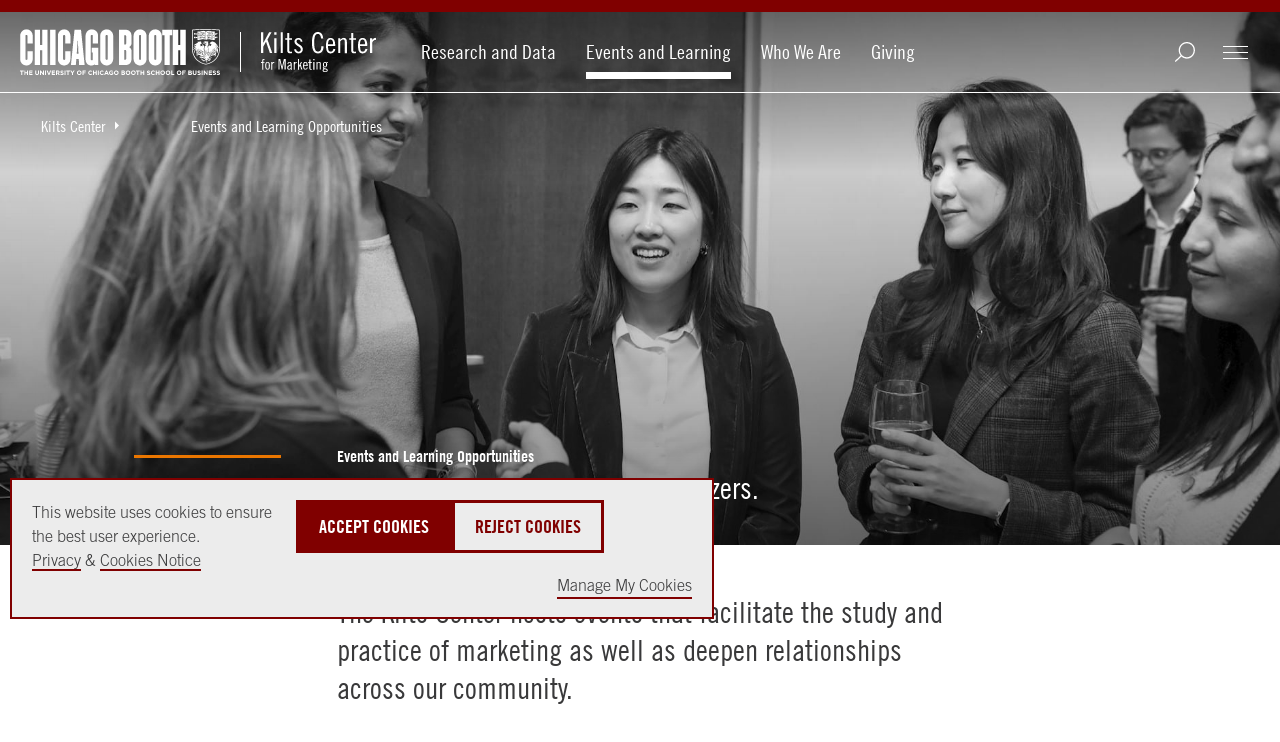

--- FILE ---
content_type: text/html; charset=utf-8
request_url: https://www.chicagobooth.edu/research/kilts/events
body_size: 32076
content:




<!DOCTYPE html>
<!--[if IE 9]><html lang="en" class="ie9 no-js"><![endif]-->
<!--[if !IE]><!-->
<html lang="en">
<!--<![endif]-->
<head>
    
    
    
    
<!--BEGIN MetaData-->
<title>Marketing Events – Kilts Center | Chicago Booth</title>
<meta charset="utf-8">
<meta http-equiv="X-UA-Compatible" content="IE=edge">
<meta name="viewport" content="width=device-width, initial-scale=1.0">
<meta name="description" content="The Kilts Center&amp;rsquo;s programs provide MBA students, faculty, and PhD students opportunities to develop new skills and exchange ideas." />
<meta name="referrer" content="no-referrer-when-downgrade" />

<link rel="canonical" href="https://www.chicagobooth.edu/research/kilts/events"/>

<!--END MetaData-->


<!-- WB PODCAST-->

<!--BEGIN SocialMediaMetaData-->

    <meta name="twitter:site" content="" />
    <meta name="twitter:title" content="Explore our Events and Programs" />
    <meta name="twitter:card" content="summary_large_image" />
    <meta name="twitter:description" content="The Kilts Center&amp;rsquo;s programs provide MBA students, faculty, and PhD students opportunities to develop new skills and exchange ideas." />
    <meta name="twitter:image" content="https://www.chicagobooth.edu/-/media/project/chicago-booth/centers/kilts/events-and-learning-opportunities/kilts-microsoft-056.jpg?w=1920&amp;h=800&amp;hash=3137D753F8A6916658B237D9309B16FA" />
<meta property="twitter:url" content="https://www.chicagobooth.edu/research/kilts/events"/>    <meta property="og:title" content="Explore our Events and Programs" />
    <meta property="og:site_name" content="The University of Chicago Booth School of Business" />
    <meta property="og:type" content="website" />
    <meta property="fb:profile_id" content="198892435401" />
    <meta property="og:image:type" content="image/jpeg" />
    <meta property="og:image:width" content="1200" />
    <meta property="og:image:height" content="628" />
    <meta property="og:image" content="https://www.chicagobooth.edu/-/media/project/chicago-booth/centers/kilts/events-and-learning-opportunities/kilts-microsoft-056.jpg?w=1920&amp;h=800&amp;hash=3137D753F8A6916658B237D9309B16FA" />
    <meta property="og:description" content="The Kilts Center&amp;rsquo;s programs provide MBA students, faculty, and PhD students opportunities to develop new skills and exchange ideas." />
<meta property="og:url" content="https://www.chicagobooth.edu/research/kilts/events"/><!--END SocialMediaMetaData-->



        <!-- Default Chicago Booth Favicon Icon -->
        <link rel="icon" href="/favicon.svg" type="image/svg+xml" />
            <link rel="stylesheet" type="text/css" href="/assets/chicagobooth/css/css-bundle.min.css?v=2">
        <!-- END CSS FILES -->
                    <!--Tracking Header-->
        <!--Alphix Tag - Alphix Solutions-->
        <script async src="https://fml-x.com/load/3b89217c-d9e3-4448-8b71-3cb7b4e11a77"></script>











</head>
<body class="  no-color-header" data-template="Standard Sub Page">
    <span date-info="Display Hero Line=1&amp;H1 Placement=1&amp;Portrait&amp;Shade Background&amp;Image Bottom Gradient&amp;Text Overlay Off&amp;Variant=%7b22FDCBE0-BE09-4BD9-B6BD-D036A8E48975%7d&amp;Custom CSS Class&amp;Image Top Gradient&amp;Form ID"></span>
    <!--JAVASCRIPT FILES -->
    <script src="https://code.jquery.com/jquery-3.7.1.min.js"></script>
    <script src="https://code.jquery.com/ui/1.13.0/jquery-ui.min.js"></script>
    <script async src="https://cdn.jsdelivr.net/npm/bootstrap@5.3.3/dist/js/bootstrap.bundle.min.js"></script>
    <script src="/Assets/ChicagoBooth/js/headroom.js"></script>
    <script src="/Assets/ChicagoBooth/js/jQuery.headroom.js"></script>
    <script src="https://cdn.datatables.net/2.1.6/js/dataTables.min.js"></script>
    <link rel="stylesheet" type="text/css"  href="/assets/chicagobooth/css/custom/kilts.css" >
<link rel="stylesheet" type="text/css"  href="/assets/chicagobooth/css/custom/black-white-images.css" >
    <!-- END JAVASCRIPT FILES -->


    <div id="cookie-consent-banner" role="banner" class="light-gray" aria-live="polite">
        <div class="cookie-container">
            <div class="banner-info">
                <p>
                    <span>
                        This website uses cookies to ensure the best user experience.<br />
                        <a href="https://www.chicagobooth.edu/privacy-notice">Privacy</a> & <a href="https://www.chicagobooth.edu/privacy-notice/cookie-notice">Cookies Notice</a>
                    </span>
                    <span class="action-buttons">
                        <button class="btn btn-lg btn-maroon accept-cookies"
                                tabindex="0"
                                aria-label="Accept Cookies">
                            Accept Cookies
                        </button>
                        <button class="btn btn-lg btn-white reject-cookies"
                                tabindex="0"
                                aria-label="Reject Cookies">
                            Reject Cookies
                        </button>
                        <span class="options">
                            <button class="toggle-modal button-link"
                                    data-target="#cookieModal"
                                    aria-label="Manage My Cookies" tabindex="0">
                                Manage My Cookies
                            </button>
                        </span>
                    </span>
                </p>
            </div>
        </div>
    </div>
    <!-- Modal -->
    <div class="modal" id="cookieModal" aria-labelledby="cookieModalTitle" aria-modal="true" tabindex="-1">
        <div class="modal-dialog" role="document">
            <div class="modal-content">
                <div class="modal-header">
                    <button aria-label="Close Modal" tabindex="0" class="close toggle-modal" data-target="#cookieModal"><span class="sr-only">Close</span></button>
                    <h2 class="modal-title">Manage Cookie Preferences</h2>
                    <button aria-label="Accept All Cookies" data-target="#cookieModal" class="btn-lg btn btn-maroon accept-cookies toggle-modal">Accept All Cookies</button>
                    <button aria-label="Reject All Cookies" data-target="#cookieModal" class="btn-lg btn btn-white reject-cookies toggle-modal">Reject All Cookies</button>
                </div>
                <div class="modal-body">
                    <table class="fullwidth cookie-table" aria-label="Cookie Preferences Table">
                        <tr>
                            <td>
                                <span class="TGcondensedbold">NECESSARY COOKIES</span><br />
                                These cookies are essential to enable the services to provide the requested feature, such as remembering you have logged in.
                            </td>
                            <td>ALWAYS ACTIVE</td>
                        </tr>
                        <tr>
                            <td>&nbsp;</td>
                            <td>
                                Reject | Accept
                            </td>
                        </tr>

                        <tr>
                            <td>
                                <span class="TGcondensedbold">PERFORMANCE AND ANALYTIC COOKIES</span><br />
                                These cookies are used to collect information on how users interact with Chicago Booth websites allowing us to improve the user experience and optimize our site where needed based on these interactions. All information these cookies collect is aggregated and therefore anonymous.
                            </td>
                            <td>
                                <div>
                                    <label class="switch" for="perfCook" aria-label="Performance Cookies Toggle">
                                        <input id="perfCook" type="checkbox">
                                        <span class="switch-slider"></span>
                                    </label>
                                </div>
                            </td>
                        </tr>
                        <tr>
                            <td>
                                <span class="TGcondensedbold">FUNCTIONAL COOKIES</span><br />
                                These cookies enable the website to provide enhanced functionality and personalization. They may be set by third-party providers whose services we have added to our pages or by us.
                            </td>
                            <td>
                                <div>
                                    <label class="switch" for="funcCook" aria-label="Functional Cookies Toggle">
                                        <input id="funcCook" type="checkbox">
                                        <span class="switch-slider"></span>
                                    </label>
                                </div>
                            </td>
                        </tr>
                        <tr>
                            <td>
                                <span class="TGcondensedbold">TARGETING OR ADVERTISING COOKIES</span><br />
                                These cookies collect information about your browsing habits to make advertising relevant to you and your interests. The cookies will remember the website you have visited, and this information is shared with other parties such as advertising technology service providers and advertisers.
                            </td>
                            <td>
                                <div>
                                    <label class="switch" for="targCook" aria-label="Targeting Cookies Toggle">
                                        <input id="targCook" type="checkbox">
                                        <span class="switch-slider"></span>
                                    </label>
                                </div>
                            </td>
                        </tr>
                        <tr>
                            <td>
                                <span class="TGcondensedbold">SOCIAL MEDIA COOKIES</span><br />
                                These cookies are used when you share information using a social media sharing button or “like” button on our websites, or you link your account or engage with our content on or through a social media site. The social network will record that you have done this. This information may be linked to targeting/advertising activities.
                            </td>
                            <td>
                                <div>
                                    <label class="switch" for="socCook" aria-label="Social Media Cookies Toggle">
                                        <input id="socCook" type="checkbox">
                                        <span class="switch-slider"></span>
                                    </label>
                                </div>
                            </td>
                        </tr>
                    </table>

                </div>
                <div class="modal-footer">
                    <p>
                        <button aria-label="Confirm Cookie Selections" class="btn btn-maroon btn-lg toggle-modal confirm-cookies" data-target="#cookieModal">Confirm My Selections</button>
                    </p>
                </div>
            </div>
        </div>
    </div>
    <!-- END MODAL-->


    <div class="alert-container">
        <!--BEGIN Body Copy-->

<!--END Alert Banner-->



        <div class="ribbon"></div>
    </div>
    <div id="hamburger" class="disappear" tabindex="0">
        <div id="hamburger-innercontainer">
            <span></span>
            <span></span>
            <span></span>
        </div>
    </div>
    <header id="header">
        <div class="header-content">
            <!--BEGIN Header-->


<a href="#maincontent" class="sr-only">Skip to main content</a>
<div class="wrap-container">
    <div class="container">
        <!-- DESKTOP ONLY NAV -->
        <div class="logo-container">
<a href="https://www.chicagobooth.edu/" class="logo" title="Chicago Booth Home" >            <span>The University of Chicago Booth School of Business</span>
</a>            <a href="https://www.chicagobooth.edu/research/kilts" class="sec-logo-img logo1" title="Kilts Center for Marketing Home" >                    <img class="not-white" src='/-/media/project/chicago-booth/centers/kilts/kilts-center-for-marketing.svg' alt="Kilts Center for Marketing" />
                    <img class="white" src='/-/media/project/chicago-booth/centers/kilts/kilts-center-for-marketing-wh.svg' alt="Kilts Center for Marketing" />
</a>        </div>
        <nav class="desktop check-active-state">
            <!-- THIS WILL BE THE MAIN CORE NAV -->
                <ul class="nav-left">
                                <li>
                                    <a href="https://www.chicagobooth.edu/research/kilts/research-data" title="Research and Data" >Research and Data</a>
                                </li>
                                <li>
                                    <a href="https://www.chicagobooth.edu/research/kilts/events" title="Events and Learning" >Events and Learning</a>
                                </li>
                                <li>
                                    <a href="https://www.chicagobooth.edu/research/kilts/who-we-are" title="Who We Are" >Who We Are</a>
                                </li>
                                <li>
                                    <a href="https://www.chicagobooth.edu/research/kilts/giving" title="Giving" >Giving</a>
                                </li>
            </ul>
            <!-- END CORE NAV -->
            <!-- THIS WILL BE SECONDARY NAV ITEMS -->
            <ul class="nav-right">
                                <li class="search" tabindex="0"></li>
                                <li id="booth-nav" class="hamburger" tabindex="0">
                    <div id="header-hamburger-innercontainer">
                        <span></span>
                        <span></span>
                        <span></span>
                    </div>

                </li>
            </ul>
            <!-- END SECONDARY NAV -->
        </nav>
        <!-- END DESKTOP ONLY NAV -->
        <!-- USED FOR TOGGLE MENU ON MOBILE -->

        <span class="target"></span>
        <span class="targetHover" id="maincontent"></span>
        <!-- END TOGGLE MENU ON MOBILE -->
    </div>
</div>
<!--END Header-->
<!--BEGIN Breadcrumbs Desktop-->
<!-- dropdown-parent active-->
<div class="breadcrumb desktop">
    <div class="sub-nav check-active-state" style="display: block;">
        <div class="horizontal-scroll">
            <!--<a href="https://www.chicagobooth.edu/" title="Home" >Home</a>-->




                    <div class="dropdown">
<a href="https://www.chicagobooth.edu/research/kilts" class="dropdown-parent toggle-arrow-div" title="Kilts Center" >Kilts Center</a>
                            <ul class="dropdown-menu">
                                    <li><a href="https://www.chicagobooth.edu/research/kilts/research-data" title="Research and Data" >Research and Data</a></li>
                                    <li><a href="https://www.chicagobooth.edu/research/kilts/events" title="Events and Learning Opportunities " >Events and Learning Opportunities </a></li>
                                    <li><a href="https://www.chicagobooth.edu/research/kilts/who-we-are" title="Who We Are" >Who We Are</a></li>
                                    <li><a href="https://www.chicagobooth.edu/research/kilts/giving" title="Giving to Kilts" >Giving to Kilts</a></li>
                                    <li><a href="https://www.chicagobooth.edu/research/kilts/thank-you" title="Welcome to Our Community" >Welcome to Our Community</a></li>

                            </ul>

                    </div>
                    <div class="dropdown">
<a href="https://www.chicagobooth.edu/research/kilts/events" class="dropdown-parent" title="Events and Learning Opportunities " >Events and Learning Opportunities </a>

                    </div>
        </div>
    </div>
</div>
<!--END Breadcrumbs Desktop-->
<!--BEGIN Breadcrumbs Mobile-->
<div class="breadcrumb mobile">
    <div class="sub-nav check-active-state">
        <div class="horizontal-scroll scroller">
            
<a href="https://www.chicagobooth.edu/research/kilts" title="Kilts Center" >Kilts Center</a><a href="https://www.chicagobooth.edu/research/kilts/events" title="Events and Learning Opportunities " >Events and Learning Opportunities </a>            

            
                    <div class="dropdown">
                        <ul class="dropdown-menu">
                                    <li><a href="https://www.chicagobooth.edu/research/kilts/research-data" title="Research and Data" >Research and Data</a></li>
                                    <li><a href="https://www.chicagobooth.edu/research/kilts/who-we-are" title="Who We Are" >Who We Are</a></li>
                                    <li><a href="https://www.chicagobooth.edu/research/kilts/giving" title="Giving to Kilts" >Giving to Kilts</a></li>
                                    <li><a href="https://www.chicagobooth.edu/research/kilts/thank-you" title="Welcome to Our Community" >Welcome to Our Community</a></li>
                        </ul>
                    </div>
        </div>
    </div>
</div>
<!--END Breadcrumbs Mobile-->
        </div>
    </header>
    <div id="back-to-top">
        <a class="back-to-top" title="Back to the Top">
            <span></span>
        </a>
    </div>
    <main class="container">
        <!--BEGIN Main Column 1 Story Hub -->

<!--BEGIN Page Title-->
    <!-- RGUSLAR CODE -->
        <section class="hero-module transparent-header pageTitle show-preview-icon   " data-moduleName="PageTitle">
            <div class="hero-module-container">
                <div class="hero-image ">
                        <img class="lozad" width="1880" height="783"
                             srcset="/-/media/project/chicago-booth/centers/kilts/events-and-learning-opportunities/kilts-microsoft-056.jpg?cx=0.54&amp;cy=0.52&amp;cw=375&amp;ch=156&amp;hash=592BB1F32F3A3A8636E217124206F33C 375w,
                                /-/media/project/chicago-booth/centers/kilts/events-and-learning-opportunities/kilts-microsoft-056.jpg?cx=0.54&amp;cy=0.52&amp;cw=750&amp;ch=313&amp;hash=88FDE974BE90C0A328125D350D58D30C 750w,
                                /-/media/project/chicago-booth/centers/kilts/events-and-learning-opportunities/kilts-microsoft-056.jpg?cx=0.54&amp;cy=0.52&amp;cw=940&amp;ch=392&amp;hash=47A15235DC5E88853555A29F685B335C 940w,
                                /-/media/project/chicago-booth/centers/kilts/events-and-learning-opportunities/kilts-microsoft-056.jpg?cx=0.54&amp;cy=0.52&amp;cw=1880&amp;ch=783&amp;hash=995805E7BE28CB09A3836BD0E746BD04 1880w,
                                /-/media/project/chicago-booth/centers/kilts/events-and-learning-opportunities/kilts-microsoft-056.jpg?cx=0.54&amp;cy=0.52&amp;cw=2560&amp;ch=1067&amp;hash=6FAB840F151E70B79AB0D0FB5AA77A57 2560w,
                                /-/media/project/chicago-booth/centers/kilts/events-and-learning-opportunities/kilts-microsoft-056.jpg?cx=0.54&amp;cy=0.52&amp;cw=5000&amp;ch=2083&amp;hash=5752F05D83C440510678F40DAC3F10B7 5000w"
                             src="/-/media/project/chicago-booth/centers/kilts/events-and-learning-opportunities/kilts-microsoft-056.jpg?cx=0.54&amp;cy=0.52&amp;cw=1880&amp;ch=783&amp;hash=995805E7BE28CB09A3836BD0E746BD04"
                             alt="Kilts Case Competition Group" />
                                        <div class="gradient" style="background-image:linear-gradient(to bottom, rgba(0, 0, 0,.5) 0%, rgba(0, 0, 0, 0) 30%), linear-gradient(to top, rgba(0, 0, 0,.5) 0%, rgba(0, 0, 0, 0) 70%);"></div>
                </div>

                    <div class="hero-content image-content ">
                        <div class="section-container bodyCopy-container">
                            <span class="visual-element"></span>
                            <div class="body-copy">

                                    <h1>

                                        Events and Learning Opportunities
                                    </h1>
                                    <div class="copy-container">
                                            <h2 class="large TGcondensed">Engage with and learn from trailblazers.</h2>
                                        
                                        
                                    </div>
                            </div>
                        </div>
                    </div>
            </div>
        </section>
<!--END Page Title-->
<!--BEGIN Body Copy-->
	<section  class="component body-copy-module    no-padding " data-modulename="body-copy-noimage">
		<div class="section-container bodyCopy-container ">
			<span class="visual-element"></span>
			<div class="body-copy copy-container">
									<p><span class=" large TGcondensed">The Kilts Center hosts events that facilitate the study and practice of marketing as well as deepen relationships across our community.</span></p>
<p>For MBA and specialized masters students, we offer programs and activities that reflect Booth’s philosophy that marketing skills are essential to selling products and growing a business. For faculty and PhD students, the Center provides opportunities to share research and engage in conversations focused on challenging the status quo. </p>
			</div>
			
		</div>
	</section>
<!--END Body Copy-->



<!--BEGIN Accordion Folder-->
    <section class="component accordion full-width small-header no-padding-top hide-accordion-item">
        <div class="section-container" role="tablist">
            <div class="accordion-container ">
                


<!--BEGIN Accordion Item-->
    <div class="panel panel-default">
        <div id='heading_MBA_Student_Events_Accordion_Item' class="panel-heading">
            <a class="collapsed" data-bs-toggle="collapse" data-bs-target='#collapse_MBA_Student_Events_Accordion_Item' aria-expanded="true" role="tab" >
                <p class="panel-title acc-header">
                    MBA Student Events<br />
                    
                </p>
                <span class="toggle-arrow"></span>
            </a>
        </div>
        <div id='collapse_MBA_Student_Events_Accordion_Item' class="collapse" role="tabpanel" aria-expanded="false" aria-labelledby="heading">
            <div class="panel-body">
                <div class="accordion-copy single-column-width">
                    
                </div>
                <!--BEGIN Body Copy-->
	<section  class="component body-copy-module    no-padding-bottom " data-modulename="body-copy-noimage">
		<div class="section-container bodyCopy-container ">
			<span class="visual-element"></span>
			<div class="body-copy copy-container">
									<p>Marketing fundamentals equip business leaders to drive growth in a company. Most Kilts Center programs are relevant to a broad set of career interests, offering opportunities to learn about the power of marketing at work. Select events are geared towards preparing students to recruit and build skills specifically for tech product management (PM), product marketing management (PMM), brand management (Brand), and general management (GM).</p>
<p><em>Scheduled events will include active links in the table below.&nbsp;The Kilts Center promotes events via student email listservs and student-led groups.</em></p>
			</div>
			
		</div>
	</section>
<!--END Body Copy-->
<!--BEGIN Table-->
    <section class="component table sortDataTable full-width-copy no-padding-top " data-moduleName="table">
        <div class="section-container table-container">
            <table class="events" role="table" aria-label="Upcoming events">
    <thead>
        <tr>
            <th scope="col" style="width:25%;">Upcoming Events</th>
            <th scope="col" style="width:50%;">Description</th>
            <th scope="col" style="width:15%;">Career Interest</th>
        </tr>
    </thead>
    <tbody>
        <tr>
            <td>
            <h5>Breaking the Internet: The Pop-Tarts Bowl</h5>
            <p>Tues, Feb 3, 2026 | Harper 219</p>
            <p>11:45 a.m. – 1 p.m. CT</p>
            <p><a href="https://cglink.me/2cu/r1934400" target="_blank" class="external" title=" - This Link Opens in New Window">Register here</a></p>
            </td>
            <td>
            <p>Discover how the Pop-Tarts Bowl became a marketing sensation, breaking the internet with viral campaigns that drove billions of impressions, skyrocketed sales, and redefined brand experiences. Join Alex Sotiropoulos, ’21, as he reveals the bold strategies and creative risks behind these groundbreaking activations.</p>
            </td>
            <td>
            <p>Brand Mgmt/Gen Mgmt<br>
            General Interest</p>
            </td>
        </tr>
        <tr>
            <td>
            <h5>Marketing and Management Forum</h5>
            <p>Mon, April 27, 2026<br>
            Details to be announced</p>
            </td>
            <td>
            <p>Get access to Booth's highest-profile alumni in product, innovation, and general management through small-group discussions.</p>
            </td>
            <td>
            <p>Tech PM/PMM<br>
            Brand Mgmt/Gen Mgmt<br>
            General Interest</p>
            </td>
        </tr>
        <tr>
            <td>
            <h5>Past Events</h5>
            </td>
            <td></td>
            <td></td>
        </tr>
        <tr>
            <td>
            <h5>Explore Harper</h5>
            <p>Fall quarter</p>
            </td>
            <td>
            <p>Meet the Kilts Center team as you explore Harper Center and learn about our programs, events, and opportunities.</p>
            </td>
            <td>
            <p>General Interest</p>
            </td>
        </tr>
        <tr>
            <td>
            <h5>UChicago and Wellness Resources Fair</h5>
            <p>Fall quarter</p>
            </td>
            <td>
            <p>Stop by our table to learn how the Kilts Center can connect you with marketing and product opportunities, plus a wide range of Booth and UChicago resources to support your student experience.</p>
            </td>
            <td>
            <p>General Interest</p>
            </td>
        </tr>
        <tr>
            <td>
            <h5>Alumni Insights on Brand, Product &amp; PMM</h5>
            <p>Fall quarter</p>
            </td>
            <td>
            <p>Students will hear directly from experienced alumni who’ve navigated Brand Management, Product Management, and Product Marketing Management career paths, with the opportunity to ask questions during breakout sessions.</p>
            </td>
            <td>
            <p>Tech PM/PMM<br>
            Brand Mgmt/Gen Mgmt</p>
            </td>
        </tr>
        <tr>
            <td>
            <h5>Kilts Speaker Series: Ann Mukherjee, AB '87, MBA '94</h5>
            <p>Fall quarter</p>
            </td>
            <td>
            <p><strong>Why Creating Value Is Every Leader’s Job. </strong>No matter what post-MBA career path you choose, your success will hinge on your ability to create value. Ann Mukherjee shares how marketing frameworks and mindset prepared her to create value throughout her career and as a member of the C-suite. She will highlight why every leader, in any role, must embrace this responsibility.</p>
            <p><em>Co-sponsored with the Student Advisory Council (E/W)</em></p>
            </td>
            <td>
            <p>General Interest</p>
            </td>
        </tr>
        <tr>
            <td>
            <h5>AMA with Ann Mukherjee, AB '87, MBA '94</h5>
            <p>Fall quarter</p>
            </td>
            <td>
            <p><span class="cf0">Brought to you by SAC and the Kilts Center, bring your questions and be ready to engage in candid conversation with Ann Mukherjee at this Ask Me Anything-style session. Students will gain insights from her leadership journey and executive experiences at Pernod Ricard, PepsiCo, SC Johnson, and Kraft.</span></p>
            <p><span class="cf1"><em>Co-sponsored with the Student Advisory Council (E/W)</em></span></p>
            </td>
            <td>
            <p>General Interest</p>
            </td>
        </tr>
        <tr>
            <td>
            <h5>Kilts Product Case Competition, featuring Adobe</h5>
            <p>Fall quarter</p>
            </td>
            <td>
            <p>Experience being a member of an Adobe product strategy team and learn how marketing frameworks are important to these roles. Teams will have one week to tackle the case challenge and then present their ideas in person to the judges’ panel.&nbsp;</p>
            <p>&nbsp;</p>
            </td>
            <td>
            <p>Tech PM/PMM<br>
            Brand Mgmt/Gen Mgmt</p>
            </td>
        </tr>
        <tr>
            <td>
            <h5>Tech PM/PMM Interview Prep Workshop</h5>
            <p>Fall quarter</p>
            </td>
            <td>
            <p>Prepare for PM/PMM case interviews with this interactive workshop. Students work with alumni in small groups to gain practical interview skills.</p>
            </td>
            <td>
            <p>Tech PM/PMM</p>
            </td>
        </tr>
        <tr>
            <td>
            <h5>CPG Case Interview Prep</h5>
            <p>Fall quarter</p>
            </td>
            <td>
            <p>Master the art of marketing case questions with guidance from recent alumni in the Consumer Packaged Goods space.</p>
            </td>
            <td>
            <p>Brand Mgmt/Gen Mgmt</p>
            </td>
        </tr>
        <tr>
            <td>
            <h5>Intro to UX Design for Product Managers</h5>
            <p>Fall quarter</p>
            </td>
            <td>
            <p>Join David London ’14 to learn what UX design is, how product interacts with UX, and tips for working with UX professionals.</p>
            </td>
            <td>
            <p>Tech PM/PMM</p>
            </td>
        </tr>
        <tr>
            <td>
            <h5>The Art of the Deck: PowerPoint Essentials, Tips, and Tricks</h5>
            <p>Winter quarter</p>
            </td>
            <td>
            <p>Planning a career in brand, product (PM/PMM), consulting, finance, or launching your own startup? Quickly level up your PowerPoint skills and build slides that stand out in any professional setting.</p>
            </td>
            <td>
            <p>Tech PM/PMM<br>
            Brand Mgmt/Gen Mgmt<br>
            General Interest</p>
            </td>
        </tr>
        <tr>
            <td>
            <h5>Mastering the PM Interview: Unlock Secrets to Stand Out from the Crowd</h5>
            <p>Winter quarter</p>
            </td>
            <td>
            <p>Join Jen Le ’18, author of <em>PM Interview Secrets</em>, for an interactive session on how to stand out in Product Management interviews - especially if you’re making a career switch. Learn proven strategies to land offers from top tech companies like Adobe, Amazon, and Google.</p>
            <p>&nbsp;</p>
            </td>
            <td>
            <p>Tech PM/PMM</p>
            </td>
        </tr>
        <tr>
            <td>
            <h5>Army Commander, Marketer, and Healthcare CEO: A conversation with Mike Nolte '01</h5>
            <p>Winter quarter</p>
            </td>
            <td>
            <p>Join the Kilts Center and the Tolan Center for a roundtable with Mike Nolte '01, former CEO of Signant Health and Influence Health. He’ll offer practical lessons for MBAs exploring marketing and product careers and share how they play out in healthcare and healthtech.</p>
            </td>
            <td>
            <p>Brand Mgmt/Gen Mgmt<br>
            General Interest</p>
            </td>
        </tr>
    </tbody>
</table>
        </div>
    </section>
<!--END Table-->

            </div>
        </div>
    </div>
<!--END Accordion Item-->



<!--BEGIN Accordion Item-->
    <div class="panel panel-default">
        <div id='heading_Specialized_Masters_Student_Events_AccordionItems' class="panel-heading">
            <a class="collapsed" data-bs-toggle="collapse" data-bs-target='#collapse_Specialized_Masters_Student_Events_AccordionItems' aria-expanded="true" role="tab" >
                <p class="panel-title acc-header">
                    Specialized Masters Student Events<br />
                    
                </p>
                <span class="toggle-arrow"></span>
            </a>
        </div>
        <div id='collapse_Specialized_Masters_Student_Events_AccordionItems' class="collapse" role="tabpanel" aria-expanded="false" aria-labelledby="heading">
            <div class="panel-body">
                <div class="accordion-copy single-column-width">
                    <p>Lorem Ipsum is simply dummy text of the printing and typesetting industry. Lorem Ipsum has been the industry's standard dummy text ever since the 1500s</p>
                </div>
                <!--BEGIN Body Copy-->
	<section  class="component body-copy-module    no-padding " data-modulename="body-copy-noimage">
		<div class="section-container bodyCopy-container ">
			<span class="visual-element"></span>
			<div class="body-copy copy-container">
									<p>For Master in Management and Master in Finance students we offer wide-ranging opportunities to hear from academic and industry experts and engage with peers. Booth’s approach to marketing equips future business leaders with the skills needed to drive growth in any organization. Interested students can learn about the power of marketing and prepare for early roles in product and brand management.&nbsp;</p>
<p><em>Scheduled events will include active links in the table below. We also promote events via student email listservs and student-led groups.</em></p>
			</div>
			
		</div>
	</section>
<!--END Body Copy-->
<!--BEGIN Table-->
    <section class="component table sortDataTable full-width-copy " data-moduleName="table">
        <div class="section-container table-container">
            <table class="events2" role="table" aria-label="Upcoming events">
    <thead>
        <tr>
            <th style="width:25%;">Upcoming Events</th>
            <th style="width:50%;">Description</th>
        </tr>
    </thead>
    <tbody>
        <tr>
            <td>
            <h5>Breaking the Internet: The Pop-Tarts Bowl</h5>
            <p>Tues, Feb 3, 2026 | Harper 219</p>
            <p>11:45 a.m. – 1 p.m. CT</p>
            <p><a href="https://cglink.me/2cu/r1934400" target="_blank" class="external" title=" - This Link Opens in New Window">Register here</a></p>
            </td>
            <td>
            <p>Discover how the Pop-Tarts Bowl became a marketing sensation, breaking the internet with viral campaigns that drove billions of impressions, skyrocketed sales, and redefined brand experiences. Join Alex Sotiropoulos, ’21, as he reveals the bold strategies and creative risks behind these groundbreaking activations.</p>
            </td>
        </tr>
        <tr>
            <td>
            <h5>Marketing and Management Forum</h5>
            <p>Mon, April 27, 2026<br>
            Details to be announced</p>
            </td>
            <td>
            <p>Get access to some of Booth's highest-profile alumni in product, innovation, and general management through multiple small-group, roundtable discussions.</p>
            </td>
        </tr>
        <tr>
            <td>
            <h5>Past Events</h5>
            </td>
            <td>&nbsp;</td>
        </tr>
        <tr>
            <td>
            <h5>Explore Harper</h5>
            <p>Fall quarter</p>
            </td>
            <td>
            <p>Meet the Kilts Center team as you explore Harper Center and learn about our programs, events, and opportunities.</p>
            </td>
        </tr>
        <tr>
            <td>
            <h5>Alumni Insights on Brand, Product &amp; PMM</h5>
            <p>Fall quarter</p>
            </td>
            <td>
            <p>Students will hear directly from experienced alumni who’ve navigated Brand Management, Product Management, and Product Marketing Management career paths, with the opportunity to ask questions during breakout sessions.</p>
            </td>
        </tr>
        <tr>
            <td>
            <h5>Kilts Speaker Series: Ann Mukherjee, AB '87, MBA '94</h5>
            <p>Fall quarter</p>
            </td>
            <td>
            <p><strong>Why Creating Value Is Every Leader’s Job.</strong> No matter what post-degree career path you choose, your success will hinge on your ability to create value. Ann Mukherjee shares how marketing frameworks and mindset prepared her to create value throughout her career and as a member of the C-suite. She will highlight why every leader, in any role, must embrace this responsibility.</p>
            <p><em>Co-sponsored with the Student Advisory Council (E/W)</em></p>
            </td>
        </tr>
        <tr>
            <td>
            <h5>AMA with Ann Mukherjee, AB '87, MBA '94</h5>
            <p>Fall quarter</p>
            </td>
            <td colspan="2">
            <p><span class="cf0">Brought to you by SAC and the Kilts Center, bring your questions and be ready to engage in candid conversation with Ann Mukherjee at this Ask Me Anything-style session. Students will gain insights from her leadership journey and executive experiences at Pernod Ricard, PepsiCo, SC Johnson, and Kraft. </span></p>
            <p><em>Co-sponsored with the Student Advisory Council (E/W)</em></p>
            </td>
        </tr>
        <tr>
            <td>
            <h5>Kilts Product Case Competition, featuring Adobe</h5>
            <p>Fall quarter</p>
            <p>
            </p>
            </td>
            <td>
            <p>Experience being a member of an Adobe product strategy team and learn how marketing frameworks are important to these roles. Teams will have one week to tackle the case challenge and then present their ideas in person to the judges’ panel.</p>
            <p>&nbsp;</p>
            </td>
        </tr>
        <tr>
            <td>
            <h5>CPG Case Interview Prep</h5>
            <p>Fall quarter</p>
            </td>
            <td>
            <p>Master the art of marketing case questions with guidance from recent alumni in the Consumer Packaged Goods space.</p>
            </td>
        </tr>
        <tr>
            <td>
            <h5>Intro to UX Design for Product Managers</h5>
            <p>Fall quarter</p>
            </td>
            <td>
            <p>Join David London ’14 to learn what UX design is, how product interacts with UX, and tips for working with UX professionals.</p>
            </td>
        </tr>
        <tr>
            <td>
            <h5>The Art of the Deck: PowerPoint Essentials, Tips, and Tricks</h5>
            <p>Winter quarter</p>
            </td>
            <td>
            <p>Planning a career in brand, product (PM/PMM), consulting, finance, or launching your own startup? Quickly level up your PowerPoint skills and build slides that stand out in any professional setting.</p>
            </td>
        </tr>
    </tbody>
</table>
        </div>
    </section>
<!--END Table-->

            </div>
        </div>
    </div>
<!--END Accordion Item-->



<!--BEGIN Accordion Item-->
    <div class="panel panel-default">
        <div id='heading_Faculty_and_PhD_Student_Events_Accordion_Item' class="panel-heading">
            <a class="collapsed" data-bs-toggle="collapse" data-bs-target='#collapse_Faculty_and_PhD_Student_Events_Accordion_Item' aria-expanded="true" role="tab" >
                <p class="panel-title acc-header">
                    Faculty and PhD Student Events<br />
                    
                </p>
                <span class="toggle-arrow"></span>
            </a>
        </div>
        <div id='collapse_Faculty_and_PhD_Student_Events_Accordion_Item' class="collapse" role="tabpanel" aria-expanded="false" aria-labelledby="heading">
            <div class="panel-body">
                <div class="accordion-copy single-column-width">
                    <p>Lorem Ipsum is simply dummy text of the printing and typesetting industry. Lorem Ipsum has been the industry's standard dummy text ever since the 1500s</p>
                </div>
                <!--BEGIN Body Copy-->
	<section  class="component body-copy-module    no-padding-bottom " data-modulename="body-copy-noimage">
		<div class="section-container bodyCopy-container ">
			<span class="visual-element"></span>
			<div class="body-copy copy-container">
									<p>The Kilts Center sponsors or co-sponsors a number of marketing academic workshops, conferences, and webinars that convene scholars to exchange ideas focused on quantitative and behavioral marketing research for PhD students, Chicago Booth faculty, and faculty from other institutions.</p>
			</div>
			
		</div>
	</section>
<!--END Body Copy-->

<!--BEGIN Swiss Container -->
    <section class="component swiss show-preview-icon no-padding-top  text-left" data-moduleName="swiss-row-four-swiss-column-img-top" data-swissRow="swiss-row-four" data-swissVariant="swiss-column-img-top">
        <div class="swiss-container swiss-row-four swiss-column img-top    Faculty-and-PhD-Swiss-Container">

<!--BEGIN Swiss Item-->
        <article  class=" ">
<a href="https://www.chicagobooth.edu/research/kilts/events/qme-conference" class="swiss-img" title="QME Conference" >                            <img class="lozad" width="940" height="749"
                                 srcset="/-/media/project/chicago-booth/centers/kilts/events-and-learning-opportunities/faculty/img_0110.jpg?cx=0&amp;cy=0&amp;cw=600&amp;ch=478&amp;hash=0ADE5DA48D8E606E3E212BC349E922F0 .5x, /-/media/project/chicago-booth/centers/kilts/events-and-learning-opportunities/faculty/img_0110.jpg?cx=0&amp;cy=0&amp;cw=940&amp;ch=749&amp;hash=65C764C9A70BF3C9BAAC5197900DFBED 1x"
                                 src="/-/media/project/chicago-booth/centers/kilts/events-and-learning-opportunities/faculty/img_0110.jpg?cx=0&amp;cy=0&amp;cw=940&amp;ch=749&amp;hash=65C764C9A70BF3C9BAAC5197900DFBED"
                                 alt="QME Conference " />
                            <div class="gradient"></div>
</a>            <div class="copy ">
                    <h2>
<a href="https://www.chicagobooth.edu/research/kilts/events/qme-conference" title=" Quantitative Marketing and Economics Conference" >QME Conference</a>                    </h2>
                <div class="swiss-text">
                    <p>The annual conference co-sponsored by the Kilts Center invites faculty and PhD students, as well as other marketing experts from across the world, to present their work in marketing, economics, and statistics.</p>

<a href="https://www.chicagobooth.edu/research/kilts/events/qme-conference" class="icon" title=" Quantitative Marketing and Economics Conference" >                        <span class="sr-only">QME Conference</span>
</a>                </div>
                            </div>
        </article>
<!--END Swiss Item-->

<!--BEGIN Swiss Item-->
        <article  class=" ">
<a href="https://www.chicagobooth.edu/research/kilts/events/visiting-faculty-fellow-research-talks" class="swiss-img" title="Kilts Faculty Fellow Research Talks" >                            <img class="lozad" width="940" height="749"
                                 srcset="/-/media/project/chicago-booth/centers/kilts/events-and-learning-opportunities/faculty/103.jpg?cx=0.33&amp;cy=0.44&amp;cw=600&amp;ch=478&amp;hash=6A53D821EBE942FEA878A2BFE6DFF164 .5x, /-/media/project/chicago-booth/centers/kilts/events-and-learning-opportunities/faculty/103.jpg?cx=0.33&amp;cy=0.44&amp;cw=940&amp;ch=749&amp;hash=7638D4CC1C1C51E44AB3DDCF783CD463 1x"
                                 src="/-/media/project/chicago-booth/centers/kilts/events-and-learning-opportunities/faculty/103.jpg?cx=0.33&amp;cy=0.44&amp;cw=940&amp;ch=749&amp;hash=7638D4CC1C1C51E44AB3DDCF783CD463"
                                 alt="Bradley Shapiro" />
                            <div class="gradient"></div>
</a>            <div class="copy ">
                    <h2>
<a href="https://www.chicagobooth.edu/research/kilts/events/visiting-faculty-fellow-research-talks" title="Visiting Faculty Talks" >Kilts Faculty Fellow Research Talks</a>                    </h2>
                <div class="swiss-text">
                    <p>The Kilts Center hosts lunch-n-learn events featuring visiting marketing academics whose expertise complements the research environment at Booth. </p>

<a href="https://www.chicagobooth.edu/research/kilts/events/visiting-faculty-fellow-research-talks" class="icon" title="Visiting Faculty Talks" >                        <span class="sr-only">Kilts Faculty Fellow Research Talks</span>
</a>                </div>
                            </div>
        </article>
<!--END Swiss Item-->

<!--BEGIN Swiss Item-->
        <article  class=" ">
<a href="https://www.chicagobooth.edu/faculty/research-workshops/marketing-research" class="swiss-img" title="Marketing Research Workshop " >                            <img class="lozad" width="940" height="749"
                                 srcset="/-/media/project/chicago-booth/faculty-and-insights/research-workshops/chicago-booth-thaler-retreat.jpg?cx=0&amp;cy=0&amp;cw=600&amp;ch=478&amp;hash=7D1B0FFE17C9E7C7294044AD50F75475 .5x, /-/media/project/chicago-booth/faculty-and-insights/research-workshops/chicago-booth-thaler-retreat.jpg?cx=0&amp;cy=0&amp;cw=940&amp;ch=749&amp;hash=C216AA7D335390EC352A1B3460923E74 1x"
                                 src="/-/media/project/chicago-booth/faculty-and-insights/research-workshops/chicago-booth-thaler-retreat.jpg?cx=0&amp;cy=0&amp;cw=940&amp;ch=749&amp;hash=C216AA7D335390EC352A1B3460923E74"
                                 alt="Richard Thaler talking with a group of students at a retreat" />
                            <div class="gradient"></div>
</a>            <div class="copy ">
                    <h2>
<a href="https://www.chicagobooth.edu/faculty/research-workshops/marketing-research" >Marketing Research Workshop </a>                    </h2>
                <div class="swiss-text">
                    <p>All are welcome in this workshop, where faculty, PhD students, and outside speakers from around the world present their research. </p>

<a href="https://www.chicagobooth.edu/faculty/research-workshops/marketing-research" class="icon" >                        <span class="sr-only">Marketing Research Workshop </span>
</a>                </div>
                            </div>
        </article>
<!--END Swiss Item-->

<!--BEGIN Swiss Item-->
        <article  class=" ">
<a href="https://www.chicagobooth.edu/research/kilts/events/newdataforconsumerinsights" class="swiss-img" title="New Data for Consumer Insights Conference" >                            <img class="lozad" width="940" height="749"
                                 srcset="/-/media/project/chicago-booth/centers/kilts/events-and-learning-opportunities/academic-conferences/kilts-2024-231.jpg?cx=0.69&amp;cy=0.33&amp;cw=600&amp;ch=478&amp;hash=549524009AB83453A8CDAD7266F1672B .5x, /-/media/project/chicago-booth/centers/kilts/events-and-learning-opportunities/academic-conferences/kilts-2024-231.jpg?cx=0.69&amp;cy=0.33&amp;cw=940&amp;ch=749&amp;hash=DF48982507D94EA801EF76F9E9E2E038 1x"
                                 src="/-/media/project/chicago-booth/centers/kilts/events-and-learning-opportunities/academic-conferences/kilts-2024-231.jpg?cx=0.69&amp;cy=0.33&amp;cw=940&amp;ch=749&amp;hash=DF48982507D94EA801EF76F9E9E2E038"
                                 alt="Giovanni New Data Conference " />
                            <div class="gradient"></div>
</a>            <div class="copy ">
                    <h2>
<a href="https://www.chicagobooth.edu/research/kilts/events/newdataforconsumerinsights" >New Data for Consumer Insights Conference</a>                    </h2>
                <div class="swiss-text">
                    <p>This conference will showcase how new data sources are transforming consumer research. Scholars from various fields will share insights on the tools and methods shaping the future of marketing and economics.</p>

<a href="https://www.chicagobooth.edu/research/kilts/events/newdataforconsumerinsights" class="icon" >                        <span class="sr-only">New Data for Consumer Insights Conference</span>
</a>                </div>
                            </div>
        </article>
<!--END Swiss Item-->
        </div>
    </section>
<!--END Swiss Container -->

            </div>
        </div>
    </div>
<!--END Accordion Item-->



<!--BEGIN Accordion Item-->
    <div class="panel panel-default">
        <div id='heading_Alumni_Events_Accordion_Item' class="panel-heading">
            <a class="collapsed" data-bs-toggle="collapse" data-bs-target='#collapse_Alumni_Events_Accordion_Item' aria-expanded="true" role="tab" >
                <p class="panel-title acc-header">
                    Alumni Events<br />
                    
                </p>
                <span class="toggle-arrow"></span>
            </a>
        </div>
        <div id='collapse_Alumni_Events_Accordion_Item' class="collapse" role="tabpanel" aria-expanded="false" aria-labelledby="heading">
            <div class="panel-body">
                <div class="accordion-copy single-column-width">
                    <p>Test</p>
<br class="t-last-br" />
                </div>
                <!--BEGIN Body Copy-->
	<section  class="component body-copy-module    no-padding-bottom " data-modulename="body-copy-noimage">
		<div class="section-container bodyCopy-container ">
			<span class="visual-element"></span>
			<div class="body-copy copy-container">
									<p>Since our founding in 1999 by James M. Kilts, ’74, the Kilts Center community has been a nexus for alumni across all industries. Senior-level executives regularly share their expertise with Booth students and the general Kilts Center community, amplifying the experience for all.</p>
			</div>
			
		</div>
	</section>
<!--END Body Copy-->

<!--BEGIN Swiss Container -->
    <section class="component swiss show-preview-icon no-padding-top  text-left" data-moduleName="swiss-row-four-swiss-column-img-top" data-swissRow="swiss-row-four" data-swissVariant="swiss-column-img-top">
        <div class="swiss-container swiss-row-four swiss-column img-top    Swiss-Container">

<!--BEGIN Swiss Item-->
        <article  class=" ">
<a href="https://www.chicagobooth.edu/research/kilts/events/public-ann-mukherjee-marketing-summit" class="swiss-img" title="Ann Mukherjee Marketing Summit" >                            <img class="lozad" width="940" height="749"
                                 srcset="/-/media/project/chicago-booth/centers/kilts/events-and-learning-opportunities/ann-mukherjee-marketing-summit/106-2023-marketing-summit.jpg?cx=0.5&amp;cy=0.43&amp;cw=600&amp;ch=478&amp;hash=FE34EF97A01AEA14EE9053E6444A0B0A .5x, /-/media/project/chicago-booth/centers/kilts/events-and-learning-opportunities/ann-mukherjee-marketing-summit/106-2023-marketing-summit.jpg?cx=0.5&amp;cy=0.43&amp;cw=940&amp;ch=749&amp;hash=4478B14D09A8411B38BFFC35435AB3E4 1x"
                                 src="/-/media/project/chicago-booth/centers/kilts/events-and-learning-opportunities/ann-mukherjee-marketing-summit/106-2023-marketing-summit.jpg?cx=0.5&amp;cy=0.43&amp;cw=940&amp;ch=749&amp;hash=4478B14D09A8411B38BFFC35435AB3E4"
                                 alt="man and woman sitting down in armchairs on a stage in conversation" />
                            <div class="gradient"></div>
</a>            <div class="copy ">
                    <h2>
<a href="https://www.chicagobooth.edu/research/kilts/events/public-ann-mukherjee-marketing-summit" >Ann Mukherjee Marketing Summit</a>                    </h2>
                <div class="swiss-text">
                    <p>The Ann Mukherjee Marketing Summit is an annual, invite-only event that connects our world-class faculty and an elite group of alumni to share their research and learnings around a timely theme each year.</p>

<a href="https://www.chicagobooth.edu/research/kilts/events/public-ann-mukherjee-marketing-summit" class="icon" >                        <span class="sr-only">Ann Mukherjee Marketing Summit</span>
</a>                </div>
                            </div>
        </article>
<!--END Swiss Item-->

<!--BEGIN Swiss Item-->
        <article  class=" ">
                        <div class="swiss-img">
                            <img class="lozad" width="940" height="749"
                                 srcset="/-/media/project/chicago-booth/centers/kilts/events-and-learning-opportunities/ann-mukherjee-marketing-summit/chicago_booth_130922-054.jpg?cx=0.74&amp;cy=0.34&amp;cw=600&amp;ch=478&amp;hash=A0F449BAA40A1125B727C9057F17C7C8 .5x, /-/media/project/chicago-booth/centers/kilts/events-and-learning-opportunities/ann-mukherjee-marketing-summit/chicago_booth_130922-054.jpg?cx=0.74&amp;cy=0.34&amp;cw=940&amp;ch=749&amp;hash=B60054C63D6B9622D6E920C92AA9DA24 1x"
                                 src="/-/media/project/chicago-booth/centers/kilts/events-and-learning-opportunities/ann-mukherjee-marketing-summit/chicago_booth_130922-054.jpg?cx=0.74&amp;cy=0.34&amp;cw=940&amp;ch=749&amp;hash=B60054C63D6B9622D6E920C92AA9DA24"
                                 alt="" />
                            <div class="gradient"></div>
                        </div>
            <div class="copy ">
                    <h2>
Marketing for Good                     </h2>
                <div class="swiss-text">
                    <p>The Kilts Center’s Marketing for Good series explores how marketers and general managers can use their talents in ways that catalyze positive change.&nbsp;</p>

                        <span class="sr-only">Marketing for Good </span>
                </div>
                            </div>
        </article>
<!--END Swiss Item-->
        </div>
    </section>
<!--END Swiss Container -->

            </div>
        </div>
    </div>
<!--END Accordion Item-->

            </div>
        </div>
    </section>
<!--END Accordion Folder-->
<!--BEGIN Persistent Banner-->
    <section id=#email-list class="component persistent-module  light-gray  hide-cta maroon-banner  " data-moduleName="persistent-module-light-gray">
        <div class="section-container bodyCopy-container ">
            <span class="visual-element"></span>
            <div class="body-copy">
<img src="/-/media/project/chicago-booth/centers/kilts/kilts-transfomer-solid-color.svg?h=100&amp;w=100&amp;la=en&amp;hash=8E3827CB6A122478B37513AFDA6ECEBE" height="100" width="100" class="icon-img" alt="Kilts Center for Marketing" />                                    <h2 class="h3">Insights to Your Inbox</h2>
                <div class="copy-container">
                    <span id="email-signup" style="display: block; transform: translateY(-150px);"></span>
<p>Sign up to receive emails from the Kilts Center to stay up to date on faculty research, alumni and student stories, and marketing at Booth.</p>
<style>
	.mktoForm .mktoButtonWrap.mktoSimple .mktoButton {
		font-family: 'TradeGothic BoldCn 20' !important;
		position:  static !important;
		font-family: 'TradeGothic BoldCn 20' !important;
		display: inline-block;
		border-radius: 0;
		padding: 10px 40px !important;
		white-space: initial;
		text-decoration: none;
		width: unset;
		margin-top: 1em;
		color: #800000 !important;
		text-transform: uppercase;
		border: 3px solid #800000 !important;
		box-shadow: 0 0 #fff;
		font-size: calc(16px + .3vw) !important;
		cursor: pointer;
		background-image: none !important;
		background-color: transparent !important;
	}
	.mktoForm .mktoButtonWrap.mktoSimple .mktoButton:hover, 
	.mktoForm .mktoButtonWrap.mktoSimple .mktoButton:focus {
		color: white !important;
		background-color: #800000 !important;
		border: 3px solid #800000 !important;
		margin-top: 1em;
		box-shadow: 0px 0px white;
	}

	body .mktoForm .mktoRequiredField label.mktoLabel {
		font-weight: normal;
	}

	body #mktoForm_462 {
		margin: 0 !important;
		width: 100% !important;
		font-size: calc(16px + .3vw) !important;
		padding-top: 20px !important;
	}

	body .mktoFieldWrap {
		margin-bottom: 10px !important;
	}

	body .mktoForm .mktoFormCol {
		float: none;
		width: 100% !important;
		margin: 0 !important;
	}

	body .mktoForm input[type=text],
	.mktoForm input[type=email] {
		width: 100% !important;
		border: none;
		background: transparent;
		border-bottom: 2px solid #39393a;
	}

	body .mktoForm .mktoFieldWrap {
		width: 60% !important;
		margin-bottom: 25px !important;
	}

	body .mktoForm .mktoFormRow:nth-child(4) .mktoFieldWrap,
	body .mktoForm .mktoFormRow:nth-child(4) .mktoFieldWrap .mktoLabel,
	body .mktoForm .mktoFormRow:nth-child(5) .mktoFieldWrap,
	body .mktoForm .mktoFormRow:nth-child(5) .mktoFieldWrap .mktoHtmlText {
		width: 100% !important;
	}

	body .mktoHtmlText {
		width: 100% !important;
	}

	body .mktoForm .mktoCheckboxList {
		width: 5% !important;
		height: 35px;
	}

	body label[for=nonProfitOrganizationName],
	#nonProfitOrganizationName {
		margin-left: 0;
	}
</style>

<script src="//engage.uchicago.edu/js/forms2/js/forms2.min.js"></script> 
<form id="mktoForm_462"></form> 
<script>MktoForms2.loadForm("//engage.uchicago.edu", "250-CQH-936", 462);
	MktoForms2.whenReady(function (form) {
		form.onSuccess(function (values, url) {
			window.parent.location.assign(url);
		});
	});
</script>
                            <p class="btns-container"> <a href="#email-signup" class="btn btn-white" >Join Our Community</a></p>
                    
                </div>
            </div>
        </div>

            <div class="persistent-banner" data-bannerColor="maroon-banner">
                <div class="container">
                    <div class="section-container bodyCopy-container ">
                        <span class="visual-element"></span>
                        <div class="body-copy copy-container">

<a href="#email-signup" >                                    <h2 class="h5 banner-text">Join Our Community</h2>
<img src="/-/media/project/chicago-booth/centers/kilts/kilts-transfomer-solid-color.svg?h=100&amp;w=100&amp;la=en&amp;hash=8E3827CB6A122478B37513AFDA6ECEBE" class="icon" alt="Kilts Center for Marketing" /></a>                        </div>
                    </div>
                    <span class="closebtn" tabindex="0"></span>
                </div>
            </div>
    </section>
<!--END Persistent Banner-->
<!--BEGIN Body Copy-->
	<section  class="component body-copy-module     " data-modulename="body-copy-noimage">
		<div class="section-container bodyCopy-container ">
			<span class="visual-element"></span>
			<div class="body-copy copy-container">
									<h2>Connect with the Kilts Center <br></h2>
<p>Stay up to date and connect with the marketing community by following the Kilts Center on <a rel="noopener noreferrer" href="https://www.linkedin.com/showcase/kilts-center-for-marketing/" target="_blank" class="external" title=" - This Link Opens in New Window">LinkedIn</a>.</p>
<ul class="social">
    <li><a rel="noopener noreferrer" href="https://www.linkedin.com/showcase/kilts-center-for-marketing/" title="Linked In - This Link Opens in New Window" target="_blank" class="icon external"><img src="/-/media/project/chicago-booth/global-assets/social-icons/linkedin.svg?h=40&amp;w=40&amp;hash=67663A37333154260ECE9B972DB718FA" alt="LinkedIn" style="height: 40px; width: 40px;"></a> </li>
</ul>
			</div>
			
		</div>
	</section>
<!--END Body Copy-->



<!--END Main Column 1 Story Hub -->
    </main>
    <!--BEGIN Footer-->
<footer>
    <section class="component" data-moduleName="footer-module">
        <div class="section-container">
            <div class="logo-container">
<a href="https://www.chicagobooth.edu/" class="logo" >                    <span>The University of Chicago Booth School of Business</span>
</a>            </div>
            <div class="footerlinks-container">
                    <div class="row">
                            <h2 class="h5">Explore</h2>
                        <div class="footer-links">
                                <ul>
                                        <li><a href="https://www.chicagobooth.edu/why-booth" title="Why Booth" >Why Booth</a></li>
                                        <li><a href="https://www.chicagobooth.edu/degree-programs" title="Degree Programs" >Degree Programs</a></li>
                                        <li><a href="https://www.chicagobooth.edu/executiveeducation/" title="Executive Education" >Executive Education</a></li>
                                        <li><a href="https://www.chicagobooth.edu/faculty" title="Faculty &amp; Research" >Faculty &amp; Insights</a></li>
                                </ul>
                                                            <ul>
                                        <li><a href="https://www.chicagobooth.edu/alumni" title="Alumni" >Alumni</a></li>
                                        <li><a href="https://www.chicagobooth.edu/events" title="Events" >Events</a></li>
                                        <li><a href="https://www.chicagobooth.edu/recruiting" title="Recruiting" >Recruiting</a></li>
                                        <li><a href="https://www.chicagobooth.edu/admissions" title="Chicago Booth Admissions" >Admissions</a></li>
                                </ul>
                                                            <ul>
                                        <li><a href="https://www.chicagobooth.edu/about" title="About" >About</a></li>
                                        <li><a href="https://www.chicagobooth.edu/careers-at-booth" title="Careers at Booth" >Careers at Booth</a></li>
                                        <li><a href="https://www.chicagobooth.edu/media-relations-and-communications" title="Media Relations" >Media Relations</a></li>
                                        <li><a href="https://www.chicagobooth.edu/magazine" title="Chicago Booth Magazine" >Chicago Booth Magazine</a></li>
                                        <li><a href="https://www.chicagobooth.edu/review" title="Chicago Booth Review" >Chicago Booth Review</a></li>
                                </ul>
                        </div>
                    </div>
                                    <div class="row">
                        <div class="cta-section">
<a href="https://www.chicagobooth.edu/why-booth/request-information" class="btn btn-white" title="Why Booth? Request Information" >Request Information</a><a href="https://www.chicagobooth.edu/admissions/apply" class="btn btn-white" title="Start an Application for Admissions" >Apply</a><a href="https://giving.uchicago.edu/site/Donation2?df_id=1814&amp;1814.donation=form1&amp;mfc_pref=1230" class="btn btn-white" target="_blank" title="Give" >Give</a>                        </div>
                    </div>
                                    <div class="row">
                            <h2 class="h5">Other Offerings</h2>
                        <div class="cta-section offerings-section">
<a href="https://www.chicagobooth.edu/undergraduate" class="btn btn-white" title="Opportunities for Undergraduates" >Undergraduates</a><a href="https://www.chicagobooth.edu/taking-booth-classes" class="btn btn-white" title="Taking Classes at Booth" >Taking Classes</a><a href="https://www.chicagobooth.edu/degree-programs" class="btn btn-white" title="All Offerings" >All Other Offerings</a>                        </div>
                    </div>
                                    <div class="row">
                            <h2 class="h4">
<a href="https://www.chicagobooth.edu/why-booth/global-footprint" class="general-link" >Global Locations</a>
                            </h2>
                    <div class="footer-links">
                            <ul>
                                    <li><a href="https://www.chicagobooth.edu/why-booth/global-footprint/north-america/harper-center" title="Harper Center" >Harper Center</a></li>
                                    <li><a href="https://www.chicagobooth.edu/why-booth/global-footprint/north-america/gleacher-center" title="Gleacher Center" >Gleacher Center</a></li>
                            </ul>
                                                    <ul>
                                    <li><a href="https://www.chicagobooth.edu/mba/executive/chicago-campus" title="Executive MBA Chicago" >Executive MBA Chicago</a></li>
                                    <li><a href="https://www.chicagobooth.edu/mba/executive/london-campus" title="Executive MBA London" >Executive MBA London</a></li>
                                    <li><a href="https://www.chicagobooth.edu/mba/executive/hong-kong-campus" title="Executive MBA Hong Kong" >Executive MBA Hong Kong</a></li>
                            </ul>
                                                    <ul>
                                    <li><a href="https://www.chicagobooth.edu/executiveeducation/experience/global-locations" title="Executive Education Global Locations" >Executive Education Global Locations</a></li>
                            </ul>
                        </div>
                    </div>
                                    <div class="row">
                            <h2 class="h5">Follow</h2>
                                                    <ul class="social">
                                    <li>
<a href="https://www.facebook.com/chicagoboothbusiness" class="icon external" target="_blank" title="Follow Us on Facebook" ><img src="/-/media/project/archive/assets/facebook.svg?h=40&amp;w=40&amp;la=en&amp;hash=DBF2C0CBC8DC299207C547DED501F735" alt="facebook" /></a>                                    </li>
                                    <li>
<a href="https://www.instagram.com/chicagobooth/" class="icon external" target="_blank" title="Follow Us on Instagram" ><img src="/-/media/project/archive/assets/instagram.svg?h=40&amp;w=40&amp;la=en&amp;hash=E44F56B93DFF75F849BAF48C9E7862B1" alt="Instagram" /></a>                                    </li>
                                    <li>
<a href="https://x.com/ChicagoBooth" class="icon external" target="_blank" title="Follow Us on X" ><img src="/-/media/project/archive/assets/twitter.svg?h=40&amp;w=40&amp;la=en&amp;hash=D630E60A0A674277D54A0390390BE13D" alt="Twitter" /></a>                                    </li>
                                    <li>
<a href="https://www.youtube.com/user/ChicagoBoothMBA" class="icon external" target="_blank" title="Follow Us on YouTube" ><img src="/-/media/project/archive/assets/youtube.svg?h=40&amp;w=40&amp;la=en&amp;hash=9E6EFC46B49166023B0A190C6181C163" alt="Youtube" /></a>                                    </li>
                                    <li>
<a href="https://www.linkedin.com/school/universityofchicagoboothschoolofbusiness/" class="icon external" target="_blank" title="Follow Us on LinkedIn" ><img src="/-/media/project/archive/assets/linkedin.svg?h=40&amp;w=40&amp;la=en&amp;hash=A9AA7986BFBA7A0F37C93A7EE1BE0F81" alt="Linkedin" /></a>                                    </li>
                                    <li>
<a href="https://www.tiktok.com/@chicagobooth" class="icon external" target="_blank" title="Follow Us on tikTok" ><img src="/-/media/project/chicago-booth/global-assets/social-icons/tiktok.svg?la=en&amp;hash=E1A7A676026AF133791B3B2FB9A131B5" alt="tikTok" /></a>                                    </li>
                                    <li>
<a href="https://www.weibo.com/UChicagoBooth" class="icon external" target="_blank" title="Follow Us on Weibo" ><img src="/-/media/project/chicago-booth/global-assets/social-icons/weibo.svg?la=en&amp;hash=5A3F5A67E52348DD3406582D1081445D" alt="Weibo" /></a>                                    </li>
                                    <li>
<a href="https://www.chicagobooth.edu/landing/wechat" class="icon external" target="_blank" title="Follow Us on WeChat" ><img src="/-/media/project/chicago-booth/global-assets/social-icons/wechat.svg?la=en&amp;hash=3AA02EAF53089E7AE14AB31939E54A40" alt="WeChat" /></a>                                    </li>
                            </ul>
                    </div>
                                    <div class="row address">
                        <address>
<span class=" TGcondensedbold">The University of Chicago Booth School of Business</span><br />
5807 S. Woodlawn Ave.<br />
Chicago, IL 60637 USA<br />
</address>
<p>Phone: 773.702.7743</p>
<p>
<a class="btn btn-white" href="https://www.chicagobooth.edu/contact">Contact</a>&nbsp;</p>
                    </div>
                <div class="row">
                        <ul class="details">
                                <li><a href="https://www.uchicago.edu/" target="_blank" title="The University of Chicago" >The University of Chicago</a></li>
                                <li><a href="https://intranet.chicagobooth.edu/" target="_blank" title="Intranet" >Intranet</a></li>
                                <li><a href="https://www.chicagobooth.edu/privacy-notice" title="Privacy Notice" >Privacy Notice</a></li>
                                <li><a href="https://accessibility.uchicago.edu" target="_blank" title="University’s Digital Accessibility Standards" >Accessibility</a></li>
                                <li><a href="https://www.chicagobooth.edu/website-feedback" title="Give us your feedback on Booth website" >Website Feedback</a></li>
                        </ul>
                    <br>
                    <p>© 2004–2026 The University of Chicago Booth School of Business</p>
                </div>
            </div>
        </div>
    </section>
</footer>


<link rel="stylesheet" href="/assets/chicagobooth/css/coveo.css" />
<script class="coveo-script" type="text/javascript" src='https://static.cloud.coveo.com/searchui/v2.10116/js/CoveoJsSearch.Lazy.min.js'></script>
<script class="coveo-for-sitecore-script" type="text/javascript" src='https://static.cloud.coveo.com/coveoforsitecore/ui/v0.64.7/js/CoveoForSitecore.Lazy.min.js'></script>
<script type="text/javascript" src="https://static.cloud.coveo.com/searchui/v2.10116/js/cultures/en.js"></script>

<div>


    
    
        <!-- Resources -->
        <div id="coveo3a949f41"
             class="CoveoForSitecoreContext"
               data-sc-should-have-analytics-component='true'
  data-sc-analytics-enabled='true'
  data-sc-current-language='en'
  data-prebind-sc-language-field-name='fieldTranslator'
  data-sc-language-field-name='_language'
  data-sc-labels='{&quot;Ascending&quot; : &quot;Ascending&quot; , &quot;Descending&quot; : &quot;Descending&quot; , &quot;Created&quot; : &quot;Created&quot; , &quot;Created By&quot; : &quot;Created by&quot; , &quot;Creation Time&quot; : &quot;Creation time.&quot; , &quot;Language&quot; : &quot;Language&quot; , &quot;Last Time Modified&quot; : &quot;Last time modified.&quot; , &quot;Template&quot; : &quot;Template&quot; , &quot;Uniform resource identifier&quot; : &quot;URI&quot; , &quot;Updated By&quot; : &quot;Updated by&quot; , &quot;If the problem persists contact the administrator.&quot; : &quot;If the problem persists contact the administrator.&quot; , &quot;Search is currently unavailable&quot; : &quot;Oops! Something went wrong on the server.&quot;}'
  data-sc-maximum-age='900000'
  data-sc-page-name='Home'
  data-sc-page-name-full-path='/sitecore/content/Chicago Booth/Home'
  data-sc-index-source-name='Coveo_web_index - prod-v2'
  data-sc-is-in-experience-editor='false'
  data-sc-is-user-anonymous='true'
  data-sc-item-uri='sitecore://web/{28C1C116-E730-4A86-8A56-EAB02650A5F6}?lang=en&amp;ver=300'
  data-sc-item-id='28c1c116-e730-4a86-8a56-eab02650a5f6'
  data-prebind-sc-latest-version-field-name='fieldTranslator'
  data-sc-latest-version-field-name='_latestversion'
  data-sc-rest-endpoint-uri='/coveo/rest'
  data-sc-analytics-endpoint-uri='/coveo/rest/ua'
  data-sc-site-name='public'
  data-sc-field-prefix='f'
  data-sc-field-suffix='9473'
  data-sc-prefer-source-specific-fields='false'
  data-sc-external-fields='[{&quot;fieldName&quot;:&quot;permanentid&quot;,&quot;shouldEscape&quot;:false}]'
  data-sc-source-specific-fields='[{&quot;fieldName&quot;:&quot;attachmentparentid&quot;},{&quot;fieldName&quot;:&quot;clickableuri&quot;},{&quot;fieldName&quot;:&quot;collection&quot;},{&quot;fieldName&quot;:&quot;concepts&quot;},{&quot;fieldName&quot;:&quot;date&quot;},{&quot;fieldName&quot;:&quot;filetype&quot;},{&quot;fieldName&quot;:&quot;indexeddate&quot;},{&quot;fieldName&quot;:&quot;isattachment&quot;},{&quot;fieldName&quot;:&quot;language&quot;},{&quot;fieldName&quot;:&quot;printableuri&quot;},{&quot;fieldName&quot;:&quot;rowid&quot;},{&quot;fieldName&quot;:&quot;size&quot;},{&quot;fieldName&quot;:&quot;source&quot;},{&quot;fieldName&quot;:&quot;title&quot;},{&quot;fieldName&quot;:&quot;topparent&quot;},{&quot;fieldName&quot;:&quot;topparentid&quot;},{&quot;fieldName&quot;:&quot;transactionid&quot;},{&quot;fieldName&quot;:&quot;uri&quot;},{&quot;fieldName&quot;:&quot;urihash&quot;}]'
>
        </div>
        <script type="text/javascript">
        var endpointConfiguration = {
            itemUri: "sitecore://web/{28C1C116-E730-4A86-8A56-EAB02650A5F6}?lang=en&amp;ver=300",
            siteName: "public",
            restEndpointUri: "/coveo/rest"
        };
        if (typeof (CoveoForSitecore) !== "undefined") {
            CoveoForSitecore.SearchEndpoint.configureSitecoreEndpoint(endpointConfiguration);
            CoveoForSitecore.version = "5.0.1368.1";
            var context = document.getElementById("coveo3a949f41");
            if (!!context) {
                CoveoForSitecore.Context.configureContext(context);
            }
        }
        </script>
</div>

<script type="text/javascript" src="/Coveo/Hive/js/CoveoForSitecoreUserContext.js"></script>




<script>
    if (!!window.CoveoForSitecoreUserContext) {
        CoveoForSitecoreUserContext.handler.initializeContext({"device":"Default","isAnonymous":"true"});
    }
</script>
<!-- Page View test comment -->


<!--END Footer-->

    <!-- SEARCH -->
    <div class="search-overlay desktop-search">
        <div class="search-overlay-container">
            <label class="visual-hide">Search</label>
            <!-- SEARCH OVERWRITE -->
            



<script>
    document.addEventListener("CoveoSearchEndpointInitialized", function() {
        var searchboxElement = document.getElementById("_main-global-search-box");
        searchboxElement.addEventListener("CoveoComponentInitialized", function() {
            CoveoForSitecore.initSearchboxIfStandalone(searchboxElement, "https://www.chicagobooth.edu/search");
        });
    })
</script><div id="_main-global-search-box_container" class="coveo-for-sitecore-search-box-container"
       data-prebind-maximum-age='currentMaximumAge'
>
    <div id="_main-global-search-box"
         class="CoveoSearchbox"
           data-enable-omnibox='true'
  data-enable-query-extension-addon='true'
  data-enable-query-suggest-addon='true'
  data-prebind-maximum-age='currentMaximumAge'
  data-clear-filters-on-new-query='false'
>
        
        
<script type="text/javascript">
    document.addEventListener("CoveoSearchEndpointInitialized", function() {
        var componentId = "_main-global-search-box";
        var componentElement = document.getElementById(componentId);

        function showError(error) {
                console.error(error);
        }

        function areCoveoResourcesIncluded() {
            return typeof (Coveo) !== "undefined";
        }

        if (areCoveoResourcesIncluded()) {
            var event = document.createEvent("CustomEvent");
            event.initEvent("CoveoComponentInitialized", false, true);
            
            setTimeout(function() {
                componentElement.dispatchEvent(event);
            }, 0);
        } else {
            componentElement.classList.add("invalid");
            showError("The Coveo Resources component must be included in this page.");
        }
    });
</script>
        <div class="CoveoForSitecoreBindWithUserContext"></div>
        <div class="CoveoForSitecoreExpressions"></div>
        <div class="CoveoForSitecoreConfigureSearchHub" data-sc-search-hub="Chicago Booth Search"></div>
    </div>
    
    <!-- Added per Coveo Support case 00123628 to ensure action history is populated correctly for coveo recommendations -->
    <div class="CoveoAnalytics" data-search-hub="Chicago Booth Search"></div>
</div>

            <!-- END SEARCH OVERWRITE -->
        </div>
    </div>
    <!-- END SEARCH -->
    <!---MOBILE NAV-->
    <!--BEGIN MobileNAv-->
<nav id="nav-mobile" class="mobile check-active-state disappear">
    <div class="nav-container">
        <div class="logo-container">
<a href="https://www.chicagobooth.edu/research/kilts" class="sec-logo-img" title="Kilts Center for Marketing Home" >                    <img src='/-/media/project/chicago-booth/centers/kilts/kilts-center-for-marketing.svg' alt="Kilts Center for Marketing" />
</a>        </div>
            <div class="search-overlay">
                <div class="search-overlay-container">
                    <!-- MOBILE SEARCH OVERWRITE -->




<script>
    document.addEventListener("CoveoSearchEndpointInitialized", function() {
        var searchboxElement = document.getElementById("_main-global-search-box-mobile");
        searchboxElement.addEventListener("CoveoComponentInitialized", function() {
            CoveoForSitecore.initSearchboxIfStandalone(searchboxElement, "https://www.chicagobooth.edu/search");
        });
    })
</script><div id="_main-global-search-box-mobile_container" class="coveo-for-sitecore-search-box-container"
       data-prebind-maximum-age='currentMaximumAge'
>
    <div id="_main-global-search-box-mobile"
         class="CoveoSearchbox"
           data-enable-omnibox='true'
  data-prebind-maximum-age='currentMaximumAge'
  data-clear-filters-on-new-query='false'
>
        
        
<script type="text/javascript">
    document.addEventListener("CoveoSearchEndpointInitialized", function() {
        var componentId = "_main-global-search-box-mobile";
        var componentElement = document.getElementById(componentId);

        function showError(error) {
                console.error(error);
        }

        function areCoveoResourcesIncluded() {
            return typeof (Coveo) !== "undefined";
        }

        if (areCoveoResourcesIncluded()) {
            var event = document.createEvent("CustomEvent");
            event.initEvent("CoveoComponentInitialized", false, true);
            
            setTimeout(function() {
                componentElement.dispatchEvent(event);
            }, 0);
        } else {
            componentElement.classList.add("invalid");
            showError("The Coveo Resources component must be included in this page.");
        }
    });
</script>
        <div class="CoveoForSitecoreBindWithUserContext"></div>
        <div class="CoveoForSitecoreExpressions"></div>
        <div class="CoveoForSitecoreConfigureSearchHub" data-sc-search-hub="Chicago Booth Search"></div>
    </div>
    
    <!-- Added per Coveo Support case 00123628 to ensure action history is populated correctly for coveo recommendations -->
    <div class="CoveoAnalytics" data-search-hub="Chicago Booth Search"></div>
</div>
                    <!-- END MOBILE SEARCH OVERWRITE -->
                </div>
            </div>

        <ul class="nav-left menu-item">
                <li>
                    <a href="https://www.chicagobooth.edu/research/kilts/research-data" title="Research and Data" >Research and Data</a>                            <span class="toggle-parent" tabindex="0"><span class="toggle-arrow"></span></span>
                            <ul class="">
                                    <li><a href="https://www.chicagobooth.edu/research/kilts/research-data/research-impact" title="Research Impact" >Research Impact</a></li>
                                    <li><a href="https://www.chicagobooth.edu/research/kilts/research-data/nielseniq" title="Nielseniq" >Nielseniq</a>                            <span class="toggle-parent" tabindex="0"><span class="toggle-arrow"></span></span>
                            <ul class="">
                                    <li><a href="https://www.chicagobooth.edu/research/kilts/research-data/nielseniq/pricing" title="Subscription Pricing" >Subscription Pricing</a></li>
                                    <li><a href="https://www.chicagobooth.edu/research/kilts/research-data/nielseniq/processes" title="Processes" >Processes</a></li>
                                    <li><a href="https://www.chicagobooth.edu/research/kilts/research-data/nielseniq/policies" title="Data Policies" >Data Policies</a></li>
                            </ul>
</li>
                                    <li><a href="https://www.chicagobooth.edu/research/kilts/research-data/nielsen-ad-intel" title="Nielsen Ad Intel" >Nielsen Ad Intel</a></li>
                                    <li><a href="https://www.chicagobooth.edu/research/kilts/research-data/transunion" title="TransUnion" >TransUnion</a></li>
                                    <li><a href="https://www.chicagobooth.edu/research/kilts/research-data/numerator" title="Numerator" >Numerator</a></li>
                                    <li><a href="https://www.chicagobooth.edu/research/kilts/research-data/syndigo" title="Syndigo" >Syndigo</a></li>
                                    <li><a href="https://www.chicagobooth.edu/research/kilts/research-data/dominicks" title="Dominick&#39;s" >Dominick&#39;s</a></li>
                                    <li><a href="https://www.chicagobooth.edu/research/kilts/research-data/erim" title="ERIM" >ERIM</a></li>
                                    <li><a href="https://www.chicagobooth.edu/research/kilts/research-data/bayesm" title="bayesm" >bayesm</a></li>
                            </ul>


                </li>
                <li>
                    <a href="https://www.chicagobooth.edu/research/kilts/events" title="Events and Learning" >Events and Learning</a>                            <span class="toggle-parent" tabindex="0"><span class="toggle-arrow"></span></span>
                            <ul class="">
                                    <li><a href="https://www.chicagobooth.edu/research/kilts/events/qme-conference" >QME Conference</a>                            <span class="toggle-parent" tabindex="0"><span class="toggle-arrow"></span></span>
                            <ul class="">
                                    <li><a href="https://www.chicagobooth.edu/research/kilts/events/qme-conference/annual-conference" >Annual Conference</a></li>
                                    <li><a href="https://www.chicagobooth.edu/research/kilts/events/qme-conference/dick-wittink-prize" >Dick Wittink Prize</a></li>
                            </ul>
</li>
                                    <li><a href="https://www.chicagobooth.edu/research/kilts/events/qme-rossi-seminars" >QME Rossi Seminars</a></li>
                                    <li><a href="https://www.chicagobooth.edu/research/kilts/events/visiting-faculty-fellow-research-talks" >Visiting Faculty Fellow Research Talks</a></li>
                            </ul>


                </li>
                <li>
                    <a href="https://www.chicagobooth.edu/research/kilts/who-we-are" title="Who We Are" >Who We Are</a>                            <span class="toggle-parent" tabindex="0"><span class="toggle-arrow"></span></span>
                            <ul class="">
                                    <li><a href="https://www.chicagobooth.edu/research/kilts/who-we-are/leadership" title="Leadership" >Leadership</a></li>
                                    <li><a href="https://www.chicagobooth.edu/research/kilts/who-we-are/steering-committee" title="Steering Committee" >Steering Committee</a></li>
                                    <li><a href="https://www.chicagobooth.edu/research/kilts/who-we-are/steering-committee" title="Faculty" >Faculty</a></li>
                                    <li><a href="https://www.chicagobooth.edu/research/kilts/who-we-are/students" title="Students" >Students</a>                            <span class="toggle-parent" tabindex="0"><span class="toggle-arrow"></span></span>
                            <ul class="">
                                    <li><a href="https://www.chicagobooth.edu/research/kilts/who-we-are/students/marketing-fellowship" title="Marketing Fellowship" >Marketing Fellowship</a></li>
                                    <li><a href="https://www.chicagobooth.edu/research/kilts/who-we-are/students/marketing-labs" title="Marketing Labs" >Marketing Labs</a></li>
                            </ul>
</li>
                            </ul>


                </li>
                <li>
                    <a href="https://www.chicagobooth.edu/research/kilts/giving" title="Giving" >Giving</a>

                </li>
        </ul>
            <div class="logo-container">
<a href="https://www.chicagobooth.edu/" class="logo" title="Chicago Booth Home" >                    <span>The University of Chicago Booth School of Business</span>
</a>
            </div>
            <ul class="nav-left menu-item">
                    <li>
                        <a href="https://www.chicagobooth.edu/why-booth" title="Why Booth" >Why Booth</a>                               <span class="toggle-parent" tabindex="0"><span class="toggle-arrow"></span></span>
                                <ul class="">
                                        <li><a href="https://www.chicagobooth.edu/why-booth/stories" title="Stories" >Stories</a></li>
                                        <li><a href="https://www.chicagobooth.edu/why-booth/educational-philosophy" title="Educational Philosophy" >Educational Philosophy</a></li>
                                        <li><a href="https://www.chicagobooth.edu/why-booth/innovation-history" title="Innovation History" >Innovation History</a></li>
                                        <li><a href="https://www.chicagobooth.edu/why-booth/faculty-impact" title="Faculty Impact" >Faculty Impact</a></li>
                                        <li><a href="https://www.chicagobooth.edu/why-booth/global-footprint" title="Global Footprint" >Global Footprint</a>                               <span class="toggle-parent" tabindex="0"><span class="toggle-arrow"></span></span>
                                <ul class="">
                                        <li><a href="https://www.chicagobooth.edu/why-booth/global-footprint/north-america" title="North America" >North America</a>                               <span class="toggle-parent" tabindex="0"><span class="toggle-arrow"></span></span>
                                <ul class="">
                                        <li><a href="https://www.chicagobooth.edu/why-booth/global-footprint/north-america/harper-center" title="Harper Center" >Harper Center</a></li>
                                        <li><a href="https://www.chicagobooth.edu/why-booth/global-footprint/north-america/gleacher-center" title="Gleacher Center" >Gleacher Center</a></li>
                                </ul>
</li>
                                        <li><a href="https://www.chicagobooth.edu/why-booth/global-footprint/europe" title="Europe" >Europe</a></li>
                                        <li><a href="https://www.chicagobooth.edu/why-booth/global-footprint/asia" title="Asia" >Asia</a></li>
                                </ul>
</li>
                                        <li><a href="https://www.chicagobooth.edu/why-booth/collaborative-community" title="Collaborative Community" >Collaborative Community</a></li>
                                        <li><a href="https://www.chicagobooth.edu/why-booth/leadership-impact" title="Leadership Impact" >Leadership Impact</a></li>
                                        <li><a href="https://www.chicagobooth.edu/why-booth/career-advancement" title="Career Advancement" >Career Advancement</a></li>
                                        <li><a href="https://www.chicagobooth.edu/why-booth/request-information" title="Request Information" >Request Information</a></li>
                                </ul>


                    </li>
                    <li>
                        <a href="https://www.chicagobooth.edu/degree-programs" title="Degree Programs" >Degree Programs</a>                               <span class="toggle-parent" tabindex="0"><span class="toggle-arrow"></span></span>
                                <ul class="">
                                        <li><a href="https://www.chicagobooth.edu/mba" title="MBA Programs" >MBA Programs</a>                               <span class="toggle-parent" tabindex="0"><span class="toggle-arrow"></span></span>
                                <ul class="">
                                        <li><a href="https://www.chicagobooth.edu/mba/academics" >Academics</a>                               <span class="toggle-parent" tabindex="0"><span class="toggle-arrow"></span></span>
                                <ul class="">
                                        <li><a href="https://www.chicagobooth.edu/mba/academics/curriculum" title="Curriculum" >Curriculum</a>                               <span class="toggle-parent" tabindex="0"><span class="toggle-arrow"></span></span>
                                <ul class="">
                                        <li><a href="https://www.chicagobooth.edu/mba/academics/curriculum/concentrations" title="MBA Concentrations" >MBA Concentrations</a>                               <span class="toggle-parent" tabindex="0"><span class="toggle-arrow"></span></span>
                                <ul class="">
                                        <li><a href="https://www.chicagobooth.edu/mba/academics/curriculum/concentrations/accounting" title="Accounting" >Accounting</a></li>
                                        <li><a href="https://www.chicagobooth.edu/mba/academics/curriculum/concentrations/analytic-finance" title="Analytic Finance" >Analytic Finance</a></li>
                                        <li><a href="https://www.chicagobooth.edu/mba/academics/curriculum/concentrations/behavioral-science" title="Behavioral Science" >Behavioral Science</a></li>
                                        <li><a href="https://www.chicagobooth.edu/mba/academics/curriculum/concentrations/business-analytics" title="Business Analytics" >Business Analytics</a></li>
                                        <li><a href="https://www.chicagobooth.edu/mba/academics/curriculum/concentrations/econometrics-statistics" title="Econometrics Statistics" >Econometrics Statistics</a></li>
                                        <li><a href="https://www.chicagobooth.edu/mba/academics/curriculum/concentrations/economics" title="Economics" >Economics</a></li>
                                        <li><a href="https://www.chicagobooth.edu/mba/academics/curriculum/concentrations/entrepreneurship" title="Entrepreneurship" >Entrepreneurship</a></li>
                                        <li><a href="https://www.chicagobooth.edu/mba/academics/curriculum/concentrations/finance" title="Finance" >Finance</a></li>
                                        <li><a href="https://www.chicagobooth.edu/mba/academics/curriculum/concentrations/general-management" title="General Management" >General Management</a></li>
                                        <li><a href="https://www.chicagobooth.edu/mba/academics/curriculum/concentrations/international-business" title="International Business" >International Business</a></li>
                                        <li><a href="https://www.chicagobooth.edu/mba/academics/curriculum/concentrations/marketing-management" title="Marketing Management" >Marketing Management</a></li>
                                        <li><a href="https://www.chicagobooth.edu/mba/academics/curriculum/concentrations/operations-management" title="Operations Management" >Operations Management</a></li>
                                        <li><a href="https://www.chicagobooth.edu/mba/academics/curriculum/concentrations/strategic-management" title="Strategic Management" >Strategic Management</a></li>
                                </ul>
</li>
                                </ul>
</li>
                                        <li><a href="https://www.chicagobooth.edu/mba/academics/classroom-experience" title="Classroom Experience" >Classroom Experience</a></li>
                                        <li><a href="https://www.chicagobooth.edu/mba/academics/leadership-development" title="Leadership Development" >Leadership Development</a></li>
                                </ul>
</li>
                                        <li><a href="https://www.chicagobooth.edu/mba/full-time" title="Full Time" >Full Time</a>                               <span class="toggle-parent" tabindex="0"><span class="toggle-arrow"></span></span>
                                <ul class="">
                                        <li><a href="https://www.chicagobooth.edu/mba/full-time/admissions" title="Admissions" >Admissions</a>                               <span class="toggle-parent" tabindex="0"><span class="toggle-arrow"></span></span>
                                <ul class="">
                                        <li><a href="https://www.chicagobooth.edu/mba/full-time/admissions/how-to-apply" title="How to Apply" >How to Apply</a></li>
                                        <li><a href="https://www.chicagobooth.edu/mba/full-time/admissions/requirements" title="Requirements" >Requirements</a></li>
                                        <li><a href="https://www.chicagobooth.edu/mba/full-time/admissions/international-students" title="International Students" >International Students</a></li>
                                        <li><a href="https://www.chicagobooth.edu/mba/full-time/admissions/class-profile" title="Class Profile" >Class Profile</a></li>
                                        <li><a href="https://www.chicagobooth.edu/mba/full-time/admissions/events" title="Events" >Events</a></li>
                                        <li><a href="https://www.chicagobooth.edu/mba/full-time/admissions/visit-campus" title="Visit Campus" >Visit Campus</a></li>
                                        <li><a href="https://www.chicagobooth.edu/mba/full-time/admissions/cost" title="Cost" >Cost</a></li>
                                        <li><a href="https://www.chicagobooth.edu/mba/full-time/admissions/scholarships-and-aid" title="Scholarships and Aid" >Scholarships and Aid</a></li>
                                </ul>
</li>
                                        <li><a href="https://www.chicagobooth.edu/mba/full-time/student-experience" title="Student Experience" >Student Experience</a>                               <span class="toggle-parent" tabindex="0"><span class="toggle-arrow"></span></span>
                                <ul class="">
                                        <li><a href="https://www.chicagobooth.edu/mba/full-time/student-experience/global-community" title="Global Community" >Global Community</a></li>
                                        <li><a href="https://www.chicagobooth.edu/mba/full-time/student-experience/groups" title="Groups" >Groups</a></li>
                                </ul>
</li>
                                        <li><a href="https://www.chicagobooth.edu/mba/full-time/career-impact" title="Career Impact" >Career Impact</a>                               <span class="toggle-parent" tabindex="0"><span class="toggle-arrow"></span></span>
                                <ul class="">
                                        <li><a href="https://www.chicagobooth.edu/mba/full-time/career-impact/employment-report" title="Employment Report" >Employment Report</a></li>
                                        <li><a href="https://www.chicagobooth.edu/mba/full-time/career-impact/internships" title="Internships" >Internships</a></li>
                                </ul>
</li>
                                        <li><a href="https://www.chicagobooth.edu/why-booth/stories/admissions/full-time-mba" title="Full-Time MBA Blog" >Full-Time MBA Blog</a></li>
                                        <li><a href="https://www.chicagobooth.edu/mba/full-time/faq" title="FAQ" >FAQ</a></li>
                                        <li><a href="https://www.chicagobooth.edu/mba/full-time/request-information" title="Request Information" >Request Information</a></li>
                                </ul>
</li>
                                        <li><a href="https://www.chicagobooth.edu/mba/part-time" title="Part Time" >Part Time</a>                               <span class="toggle-parent" tabindex="0"><span class="toggle-arrow"></span></span>
                                <ul class="">
                                        <li><a href="https://www.chicagobooth.edu/mba/part-time/admissions" title="Admissions" >Admissions</a>                               <span class="toggle-parent" tabindex="0"><span class="toggle-arrow"></span></span>
                                <ul class="">
                                        <li><a href="https://www.chicagobooth.edu/mba/part-time/admissions/how-to-apply" title="How To Apply" >How To Apply</a></li>
                                        <li><a href="https://www.chicagobooth.edu/mba/part-time/admissions/requirements" title="Requirements" >Requirements</a></li>
                                        <li><a href="https://www.chicagobooth.edu/mba/part-time/admissions/international-students" title="International Students" >International Students</a></li>
                                        <li><a href="https://www.chicagobooth.edu/mba/part-time/admissions/events" title="Events" >Events</a></li>
                                        <li><a href="https://www.chicagobooth.edu/mba/part-time/admissions/visit-class" title="Visit A Class" >Visit A Class</a></li>
                                        <li><a href="https://www.chicagobooth.edu/mba/part-time/admissions/cost" title="Cost" >Cost</a></li>
                                        <li><a href="https://www.chicagobooth.edu/mba/part-time/admissions/scholarships-and-aid" title="Scholarships and Aid" >Scholarships and Aid</a>                               <span class="toggle-parent" tabindex="0"><span class="toggle-arrow"></span></span>
                                <ul class="">
                                        <li><a href="https://www.chicagobooth.edu/mba/part-time/admissions/scholarships-and-aid/civic-scholars" title="Civic Scholars" >Civic Scholars</a>                               <span class="toggle-parent" tabindex="0"><span class="toggle-arrow"></span></span>
                                <ul class="">
                                        <li><a href="https://www.chicagobooth.edu/mba/part-time/admissions/scholarships-and-aid/civic-scholars/faq" title="FAQ" >FAQ</a></li>
                                </ul>
</li>
                                </ul>
</li>
                                        <li><a href="https://www.chicagobooth.edu/mba/part-time/admissions/resume-review" title="Resume Review" >Resume Review</a></li>
                                        <li><a href="https://www.chicagobooth.edu/mba/part-time/admissions/connect-with-a-student" title="Connect with a Student" >Connect with a Student</a></li>
                                </ul>
</li>
                                        <li><a href="https://www.chicagobooth.edu/mba/part-time/evening" title="Evening" >Evening</a></li>
                                        <li><a href="https://www.chicagobooth.edu/mba/part-time/weekend" title="Weekend" >Weekend</a></li>
                                        <li><a href="https://www.chicagobooth.edu/mba/part-time/student-experience" title="Student Experience" >Student Experience</a>                               <span class="toggle-parent" tabindex="0"><span class="toggle-arrow"></span></span>
                                <ul class="">
                                        <li><a href="https://www.chicagobooth.edu/mba/part-time/student-experience/groups" title="Groups" >Groups</a></li>
                                </ul>
</li>
                                        <li><a href="https://www.chicagobooth.edu/mba/part-time/career-impact" title="Career Impact" >Career Impact</a>                               <span class="toggle-parent" tabindex="0"><span class="toggle-arrow"></span></span>
                                <ul class="">
                                        <li><a href="https://www.chicagobooth.edu/mba/part-time/career-impact/industry-salary" title="Industry Salary" >Industry Salary</a></li>
                                        <li><a href="https://www.chicagobooth.edu/mba/part-time/career-impact/job-salary" title="Job Salary" >Job Salary</a></li>
                                        <li><a href="https://www.chicagobooth.edu/mba/part-time/career-impact/employers" title="Employers" >Employers</a></li>
                                        <li><a href="https://www.chicagobooth.edu/mba/part-time/career-impact/employment-source" title="Employment Source" >Employment Source</a></li>
                                </ul>
</li>
                                        <li><a href="https://www.chicagobooth.edu/why-booth/stories/admissions/part-time-mba" title="Part-Time MBA Blog" >Part-Time MBA Blog</a></li>
                                        <li><a href="https://www.chicagobooth.edu/mba/part-time/faq" title="FAQ" >FAQ</a></li>
                                        <li><a href="https://www.chicagobooth.edu/mba/part-time/request-information" title="Request Information" >Request Information</a></li>
                                </ul>
</li>
                                        <li><a href="https://www.chicagobooth.edu/mba/executive" title="Executive" >Executive</a>                               <span class="toggle-parent" tabindex="0"><span class="toggle-arrow"></span></span>
                                <ul class="">
                                        <li><a href="https://www.chicagobooth.edu/mba/executive/admissions" title="Admissions" >Admissions</a>                               <span class="toggle-parent" tabindex="0"><span class="toggle-arrow"></span></span>
                                <ul class="">
                                        <li><a href="https://www.chicagobooth.edu/mba/executive/admissions/how-to-apply" title="How To Apply" >How To Apply</a></li>
                                        <li><a href="https://www.chicagobooth.edu/mba/executive/admissions/getting-employer-support" title="Getting Employer Support" >Getting Employer Support</a></li>
                                        <li><a href="https://www.chicagobooth.edu/mba/executive/admissions/sponsoring-your-employee" title="Sponsoring Your Employee" >Sponsoring Your Employee</a></li>
                                        <li><a href="https://www.chicagobooth.edu/mba/executive/admissions/executive-assessment" title="Executive Assessment" >Executive Assessment</a></li>
                                        <li><a href="https://www.chicagobooth.edu/mba/executive/admissions/events" title="Events" >Events</a></li>
                                        <li><a href="https://www.chicagobooth.edu/mba/executive/admissions/cost" title="Cost" >Cost</a></li>
                                        <li><a href="https://www.chicagobooth.edu/mba/executive/admissions/scholarships-and-aid" title="Scholarships and Aid" >Scholarships and Aid</a></li>
                                        <li><a href="https://www.chicagobooth.edu/mba/executive/admissions/resume-review" title="Resume Review" >Resume Review</a>                               <span class="toggle-parent" tabindex="0"><span class="toggle-arrow"></span></span>
                                <ul class="">
                                        <li><a href="https://www.chicagobooth.edu/mba/executive/admissions/resume-review/north-america" title="North America" >North America</a></li>
                                        <li><a href="https://www.chicagobooth.edu/mba/executive/admissions/resume-review/europe" title="Europe" >Europe</a></li>
                                        <li><a href="https://www.chicagobooth.edu/mba/executive/admissions/resume-review/asia" title="Asia" >Asia</a></li>
                                </ul>
</li>
                                </ul>
</li>
                                        <li><a href="https://www.chicagobooth.edu/mba/executive/curriculum" title="Curriculum" >Curriculum</a></li>
                                        <li><a href="https://www.chicagobooth.edu/mba/executive/program-structure" title="Program Structure" >Program Structure</a></li>
                                        <li><a href="https://www.chicagobooth.edu/mba/executive/chicago-campus" title="Chicago Campus" >Chicago Campus</a></li>
                                        <li><a href="https://www.chicagobooth.edu/mba/executive/london-campus" title="London Campus" >London Campus</a></li>
                                        <li><a href="https://www.chicagobooth.edu/mba/executive/hong-kong-campus" title="Hong Kong Campus" >Hong Kong Campus</a>                               <span class="toggle-parent" tabindex="0"><span class="toggle-arrow"></span></span>
                                <ul class="">
                                        <li><a href="https://www.chicagobooth.edu/mba/executive/hong-kong-campus/mainland-chinese-students" title="Mainland Chinese Students" >Mainland Chinese Students</a></li>
                                </ul>
</li>
                                        <li><a href="https://www.chicagobooth.edu/mba/executive/student-experience" title="Student Experience" >Student Experience</a></li>
                                        <li><a href="https://www.chicagobooth.edu/mba/executive/career-impact" title="Career Impact" >Career Impact</a></li>
                                        <li><a href="https://www.chicagobooth.edu/mba/executive/history" title="History" >History</a></li>
                                        <li><a href="https://www.chicagobooth.edu/why-booth/stories/admissions/executive-mba" title="Executive MBA Blog" >Executive MBA Blog</a></li>
                                        <li><a href="https://www.chicagobooth.edu/mba/executive/faq" title="FAQ" >FAQ</a></li>
                                        <li><a href="https://www.chicagobooth.edu/mba/executive/request-information" title="Request Information" >Request Information</a></li>
                                </ul>
</li>
                                        <li><a href="https://www.chicagobooth.edu/mba/early-career-programs" title="Early Career Programs" >Early Career Programs</a>                               <span class="toggle-parent" tabindex="0"><span class="toggle-arrow"></span></span>
                                <ul class="">
                                        <li><a href="https://www.chicagobooth.edu/mba/early-career-programs/chicago-booth-scholars" title="Chicago Booth Scholars" >Chicago Booth Scholars</a>                               <span class="toggle-parent" tabindex="0"><span class="toggle-arrow"></span></span>
                                <ul class="">
                                        <li><a href="https://www.chicagobooth.edu/mba/ways-to-accelerate" title="Accelerated MBA" >Accelerated MBA</a></li>
                                        <li><a href="https://www.chicagobooth.edu/mba/early-career-programs/chicago-booth-scholars/application-process" title="Application Process" >Application Process</a></li>
                                        <li><a href="https://www.chicagobooth.edu/mba/early-career-programs/chicago-booth-scholars/request-information" title="Request Information" >Request Information</a></li>
                                </ul>
</li>
                                        <li><a href="https://www.chicagobooth.edu/mba/early-career-programs/chicago-business-fellows" title="Chicago Business Fellows" >Chicago Business Fellows</a></li>
                                </ul>
</li>
                                        <li><a href="https://www.chicagobooth.edu/mba/joint-degree" title="Joint Degree" >Joint Degree</a>                               <span class="toggle-parent" tabindex="0"><span class="toggle-arrow"></span></span>
                                <ul class="">
                                        <li><a href="https://www.chicagobooth.edu/mba/joint-degree/gphap-mba" title="GPHAP MBA" >GPHAP MBA</a></li>
                                        <li><a href="https://www.chicagobooth.edu/mba/joint-degree/jd-mba" title="JD MBA" >JD MBA</a></li>
                                        <li><a href="https://www.chicagobooth.edu/mba/joint-degree/mba-ma-international-relations" title="MBA Master of Arts in International Relations" >MBA Master of Arts in International Relations</a></li>
                                        <li><a href="" title="MBA Master of Arts in Middle Eastern Studies" >MBA Master of Arts in Middle Eastern Studies</a></li>
                                        <li><a href="https://www.chicagobooth.edu/mba/joint-degree/md-mba" title="MBA MD" >MBA MD</a></li>
                                        <li><a href="https://www.chicagobooth.edu/mba/joint-degree/mpcs-mba" title="MPCS MBA" >MPCS MBA</a></li>
                                        <li><a href="https://www.chicagobooth.edu/mba/joint-degree/mpp-mba" title="MPP MBA" >MPP MBA</a></li>
                                        <li><a href="https://www.chicagobooth.edu/mba/joint-degree/ssa-mba" title="MBA SSA" >MBA SSA</a></li>
                                </ul>
</li>
                                        <li><a href="https://www.chicagobooth.edu/mba/international-programs-and-study-abroad" title="International Programs and Study Abroad" >International Programs and Study Abroad</a></li>
                                        <li><a href="https://www.chicagobooth.edu/mba/beyond-the-classroom" title="Beyond the Classroom" >Beyond the Classroom</a>                               <span class="toggle-parent" tabindex="0"><span class="toggle-arrow"></span></span>
                                <ul class="">
                                        <li><a href="https://www.chicagobooth.edu/mba/beyond-the-classroom/competitions" title="Competitions" >Competitions</a></li>
                                </ul>
</li>
                                        <li><a href="https://www.chicagobooth.edu/why-booth/stories/admissions" title="MBA Life" >MBA Life</a></li>
                                        <li><a href="https://www.chicagobooth.edu/mba/request-information" title="Request Information" >Request Information</a></li>
                                </ul>
</li>
                                        <li><a href="https://www.chicagobooth.edu/master-in-finance" title="Master In Finance" >Master In Finance</a></li>
                                        <li><a href="https://www.chicagobooth.edu/master-in-management" title="Master In Management" >Master In Management</a></li>
                                        <li><a href="https://www.chicagobooth.edu/phd" title="PhD" >PhD</a>                               <span class="toggle-parent" tabindex="0"><span class="toggle-arrow"></span></span>
                                <ul class="">
                                        <li><a href="https://www.chicagobooth.edu/phd/dissertation-areas" title="Dissertation Areas" >Dissertation Areas</a>                               <span class="toggle-parent" tabindex="0"><span class="toggle-arrow"></span></span>
                                <ul class="">
                                        <li><a href="https://www.chicagobooth.edu/phd/dissertation-areas/accounting" title="Accounting" >Accounting</a></li>
                                        <li><a href="https://www.chicagobooth.edu/phd/dissertation-areas/behavioral-science" title="Behavioral Science" >Behavioral Science</a></li>
                                        <li><a href="https://www.chicagobooth.edu/phd/dissertation-areas/econometrics-and-statistics" title="Econometrics and Statistics" >Econometrics and Statistics</a></li>
                                        <li><a href="https://www.chicagobooth.edu/phd/dissertation-areas/economics" title="Economics" >Economics</a></li>
                                        <li><a href="https://www.chicagobooth.edu/phd/dissertation-areas/finance" title="Finance" >Finance</a></li>
                                        <li><a href="https://www.chicagobooth.edu/phd/dissertation-areas/financial-economics-joint-program" title="Financial Economics Joint Program" >Financial Economics Joint Program</a></li>
                                        <li><a href="https://www.chicagobooth.edu/phd/dissertation-areas/psychology-and-business-joint-program" title="Psychology and Business Joint Program" >Psychology and Business Joint Program</a></li>
                                        <li><a href="https://www.chicagobooth.edu/phd/dissertation-areas/management-science-and-operations-management" title="Management Science and Operations Management" >Management Science and Operations Management</a></li>
                                        <li><a href="https://www.chicagobooth.edu/phd/dissertation-areas/marketing" title="Marketing" >Marketing</a></li>
                                        <li><a href="https://www.chicagobooth.edu/phd/dissertation-areas/jd-phd" title="JD PHD" >JD PHD</a></li>
                                </ul>
</li>
                                        <li><a href="https://www.chicagobooth.edu/phd/admissions" title="Admissions" >Admissions</a>                               <span class="toggle-parent" tabindex="0"><span class="toggle-arrow"></span></span>
                                <ul class="">
                                        <li><a href="https://www.chicagobooth.edu/phd/admissions/how-to-apply" title="How To Apply" >How To Apply</a></li>
                                        <li><a href="https://www.chicagobooth.edu/phd/admissions/international-applicants" title="International Applicants" >International Applicants</a></li>
                                        <li><a href="https://www.chicagobooth.edu/phd/admissions/financial-aid" title="Stipend Grants" >Stipend Grants</a></li>
                                        <li><a href="https://www.chicagobooth.edu/phd/admissions/events" title="Events" >Events</a>                               <span class="toggle-parent" tabindex="0"><span class="toggle-arrow"></span></span>
                                <ul class="">
                                        <li><a href="https://www.chicagobooth.edu/phd/admissions/events/summit-booth" title="IDDEAS Booth Kellogg" >IDDEAS Booth Kellogg</a></li>
                                </ul>
</li>
                                </ul>
</li>
                                        <li><a href="https://www.chicagobooth.edu/phd/research-community" title="Research Community" >Research Community</a></li>
                                        <li><a href="https://www.chicagobooth.edu/phd/career-outcomes" title="Career Outcomes" >Career Outcomes</a></li>
                                        <li><a href="https://www.chicagobooth.edu/phd/proposals-defenses" title="Proposals Defenses" >Proposals Defenses</a></li>
                                        <li><a href="https://www.chicagobooth.edu/phd/job-market-candidates" title="Job Market Candidates" >Job Market Candidates</a></li>
                                        <li><a href="https://www.chicagobooth.edu/phd/post-doc-market-candidates" title="Post Doc Market Candidates" >Post Doc Market Candidates</a></li>
                                        <li><a href="https://www.chicagobooth.edu/phd/faq" title="FAQ" >FAQ</a></li>
                                        <li><a href="https://www.chicagobooth.edu/phd/program-history" title="Program History" >Program History</a>                               <span class="toggle-parent" tabindex="0"><span class="toggle-arrow"></span></span>
                                <ul class="">
                                        <li><a href="https://www.chicagobooth.edu/phd/program-history/agenda" title="Agenda" >Agenda</a></li>
                                </ul>
</li>
                                </ul>
</li>
                                        <li><a href="https://www.chicagobooth.edu/undergraduate" title="Undergraduate Programs" >Undergraduate Programs</a>                               <span class="toggle-parent" tabindex="0"><span class="toggle-arrow"></span></span>
                                <ul class="">
                                        <li><a href="https://www.chicagobooth.edu/undergraduate/entrepreneurship-and-innovation-minor" title="Entrepreneurship and Innovation Minor" >Entrepreneurship and Innovation Minor</a></li>
                                        <li><a href="https://www.chicagobooth.edu/undergraduate/summer-courses-for-undergraduates" title="Summer Business Scholars Program" >Summer Business Scholars Program</a></li>
                                        <li><a href="https://www.chicagobooth.edu/mba/early-career-programs/chicago-booth-scholars" title="Chicago Booth Scholars Program" >Chicago Booth Scholars Program</a></li>
                                        <li><a href="https://www.chicagobooth.edu/undergraduate/research-internships" title="Research Internships" >Research Internships</a></li>
                                </ul>
</li>
                                        <li><a href="https://www.chicagobooth.edu/taking-booth-classes" title="Taking Chicago Booth Classes" >Taking Chicago Booth Classes</a>                               <span class="toggle-parent" tabindex="0"><span class="toggle-arrow"></span></span>
                                <ul class="">
                                        <li><a href="https://www.chicagobooth.edu/taking-booth-classes/mba-course-admission" title="Enroll in an MBA Course" >Enroll in an MBA Course</a></li>
                                        <li><a href="https://www.chicagobooth.edu/taking-booth-classes/business-economics-courses" title="Taking Business Economics Courses at Booth" >Taking Business Economics Courses at Booth</a></li>
                                        <li><a href="https://www.chicagobooth.edu/taking-booth-classes/add-swap-or-drop-courses" title="Enrollment Adjustments" >Enrollment Adjustments</a></li>
                                        <li><a href="https://www.chicagobooth.edu/taking-booth-classes/faq" title="FAQ - Taking Booth Classes" >FAQ - Taking Booth Classes</a></li>
                                </ul>
</li>
                                </ul>


                    </li>
                    <li>
                        <a href="https://www.chicagobooth.edu/executiveeducation" target="_blank" title="Executive Education" >Executive Education</a>

                    </li>
                    <li>
                        <a href="https://www.chicagobooth.edu/faculty" title="Faculty &amp; Research" >Faculty &amp; Insights</a>                               <span class="toggle-parent" tabindex="0"><span class="toggle-arrow"></span></span>
                                <ul class="">
                                        <li><a href="https://www.chicagobooth.edu/faculty/directory" title="Faculty Directory" >Faculty Directory</a></li>
                                        <li><a href="https://www.chicagobooth.edu/faculty/academic-areas" title="Academic Areas" >Academic Areas</a>                               <span class="toggle-parent" tabindex="0"><span class="toggle-arrow"></span></span>
                                <ul class="">
                                        <li><a href="https://www.chicagobooth.edu/faculty/academic-areas/accounting" title="Accounting" >Accounting</a></li>
                                        <li><a href="https://www.chicagobooth.edu/faculty/academic-areas/behavioral-science" title="Behavioral Science" >Behavioral Science</a></li>
                                        <li><a href="https://www.chicagobooth.edu/faculty/academic-areas/econometrics-and-statistics" title="Econometrics and Statistics" >Econometrics and Statistics</a></li>
                                        <li><a href="https://www.chicagobooth.edu/faculty/academic-areas/entrepreneurship" title="Entrepreneurship" >Entrepreneurship</a></li>
                                        <li><a href="https://www.chicagobooth.edu/faculty/academic-areas/finance" title="Finance" >Finance</a></li>
                                        <li><a href="https://www.chicagobooth.edu/faculty/academic-areas/macroeconomics" title="Macroeconomics" >Macroeconomics</a></li>
                                        <li><a href="https://www.chicagobooth.edu/faculty/academic-areas/marketing" title="Marketing" >Marketing</a></li>
                                        <li><a href="https://www.chicagobooth.edu/faculty/academic-areas/microeconomics" title="Microeconomics" >Microeconomics</a></li>
                                        <li><a href="https://www.chicagobooth.edu/faculty/academic-areas/operations-management" title="Operations Management" >Operations Management</a></li>
                                        <li><a href="https://www.chicagobooth.edu/faculty/academic-areas/organizations-and-markets" title="Organization and Markets" >Organization and Markets</a></li>
                                        <li><a href="https://www.chicagobooth.edu/faculty/academic-areas/strategy-and-leadership" title="Strategy and Leadership" >Strategy and Leadership</a></li>
                                </ul>
</li>
                                        <li><a href="https://www.chicagobooth.edu/faculty/nobel-laureates" title="Nobel Laureates" >Nobel Laureates</a>                               <span class="toggle-parent" tabindex="0"><span class="toggle-arrow"></span></span>
                                <ul class="">
                                        <li><a href="https://www.chicagobooth.edu/faculty/nobel-laureates/george-stigler" title="George Stigler" >George Stigler</a></li>
                                        <li><a href="https://www.chicagobooth.edu/faculty/nobel-laureates/merton-miller" title="Merton Miller" >Merton Miller</a></li>
                                        <li><a href="https://www.chicagobooth.edu/faculty/nobel-laureates/ronald-coase" title="Ronald Coase" >Ronald Coase</a></li>
                                        <li><a href="https://www.chicagobooth.edu/faculty/nobel-laureates/gary-becker" title="Gary Becker" >Gary Becker</a></li>
                                        <li><a href="https://www.chicagobooth.edu/faculty/nobel-laureates/robert-fogel" title="Robert Fogel" >Robert Fogel</a></li>
                                        <li><a href="https://www.chicagobooth.edu/faculty/nobel-laureates/myron-scholes" title="Myron Scholes" >Myron Scholes</a></li>
                                        <li><a href="https://www.chicagobooth.edu/faculty/nobel-laureates/eugene-f-fama" title="Eugene F Fama" >Eugene F Fama</a></li>
                                        <li><a href="https://www.chicagobooth.edu/faculty/nobel-laureates/lars-peter-hansen" title="Lars Peter Hansen" >Lars Peter Hansen</a></li>
                                        <li><a href="https://www.chicagobooth.edu/faculty/nobel-laureates/richard-h-thaler" title="Richard H Thaler" >Richard H Thaler</a></li>
                                </ul>
</li>
                                        <li><a href="https://www.chicagobooth.edu/faculty/research-workshops" title="Research Workshops" >Research Workshops</a>                               <span class="toggle-parent" tabindex="0"><span class="toggle-arrow"></span></span>
                                <ul class="">
                                        <li><a href="https://www.chicagobooth.edu/faculty/research-workshops/accounting-research" title="Accounting Research Workshop" >Accounting Research Workshop</a></li>
                                        <li><a href="https://www.chicagobooth.edu/faculty/research-workshops/applied-economics" title="Applied Economics Workshop" >Applied Economics Workshop</a></li>
                                        <li><a href="https://www.chicagobooth.edu/faculty/research-workshops/banking" title="Banking Workshop" >Banking Workshop</a></li>
                                        <li><a href="https://www.chicagobooth.edu/faculty/research-workshops/econometrics-and-statistics" title="Econometrics and Statistics Colloquium" >Econometrics and Statistics Colloquium</a></li>
                                        <li><a href="https://www.chicagobooth.edu/faculty/research-workshops/finance" title="Finance Workshop" >Finance Workshop</a></li>
                                        <li><a href="https://www.chicagobooth.edu/faculty/research-workshops/finance-lunch-seminar" title="Finance Lunch Seminar" >Finance Lunch Seminar</a></li>
                                        <li><a href="https://www.chicagobooth.edu/faculty/research-workshops/macro-international-economics" title="Workshop in Macro/International Economics" >Workshop in Macro/International Economics</a></li>
                                        <li><a href="https://www.chicagobooth.edu/faculty/research-workshops/marketing-research" title="Marketing Research Workshop" >Marketing Research Workshop</a></li>
                                        <li><a href="https://www.chicagobooth.edu/faculty/research-workshops/microeconomics" title="Microeconomics Workshop" >Microeconomics Workshop</a></li>
                                        <li><a href="https://www.chicagobooth.edu/faculty/research-workshops/operations-management-science" title="Workshop in Operations/Management Science" >Workshop in Operations/Management Science</a></li>
                                </ul>
</li>
                                        <li><a href="https://www.chicagobooth.edu/faculty/research-centers" title="Research Centers" >Research Centers</a></li>
                                        <li><a href="https://www.chicagobooth.edu/faculty/booth-academic-journals" title="Booth Academic Journals" >Booth Academic Journals</a></li>
                                        <li><a href="https://www.chicagobooth.edu/faculty/research-staff" title="Research Staff" >Research Staff</a>                               <span class="toggle-parent" tabindex="0"><span class="toggle-arrow"></span></span>
                                <ul class="">
                                        <li><a href="https://www.chicagobooth.edu/faculty/research-staff/current-staff" title="Current Staff" >Current Staff</a></li>
                                        <li><a href="https://www.chicagobooth.edu/faculty/research-staff/join-our-team" title="Join Our Team" >Join Our Team</a></li>
                                </ul>
</li>
                                </ul>


                    </li>
                    <li>
                        <a href="https://www.chicagobooth.edu/alumni" title="Alumni" >Alumni</a>

                    </li>
                    <li>
                        <a href="https://www.chicagobooth.edu/recruiting" title="Recruiting" >Recruiting</a>                               <span class="toggle-parent" tabindex="0"><span class="toggle-arrow"></span></span>
                                <ul class="">
                                        <li><a href="https://www.chicagobooth.edu/recruiting/mba-students" title="Recruit MBA Students" >Recruit MBA Students</a>                               <span class="toggle-parent" tabindex="0"><span class="toggle-arrow"></span></span>
                                <ul class="">
                                        <li><a href="https://www.chicagobooth.edu/recruiting/mba-students/interview-mba-students" title="Interview MBA Students" >Interview MBA Students</a></li>
                                        <li><a href="https://www.chicagobooth.edu/recruiting/mba-students/host-an-event" title="Host an MBA Recruiting Event" >Host an MBA Recruiting Event</a></li>
                                        <li><a href="https://www.chicagobooth.edu/recruiting/mba-students/recruiting-calendar" title="MBA Recruiting Calendar" >MBA Recruiting Calendar</a></li>
                                        <li><a href="https://www.chicagobooth.edu/recruiting/mba-students/recruiting-policies" title="MBA Recruiting Policies" >MBA Recruiting Policies</a></li>
                                </ul>
</li>
                                        <li><a href="https://www.chicagobooth.edu/recruiting/experienced-candidates" title="Recruit Experienced Candidates" >Recruit Experienced Candidates</a></li>
                                        <li><a href="https://www.chicagobooth.edu/recruiting/early-career-students" title="Recuit Early Career MBA Students" >Recuit Early Career MBA Students</a>                               <span class="toggle-parent" tabindex="0"><span class="toggle-arrow"></span></span>
                                <ul class="">
                                        <li><a href="https://www.chicagobooth.edu/recruiting/early-career-students/master-in-management" title="Recruit Master in Management Students" >Recruit Master in Management Students</a>                               <span class="toggle-parent" tabindex="0"><span class="toggle-arrow"></span></span>
                                <ul class="">
                                        <li><a href="https://www.chicagobooth.edu/recruiting/early-career-students/master-in-management/recruiting-calendar" title="Master in Management Recruiting Calendar" >Master in Management Recruiting Calendar</a></li>
                                        <li><a href="https://www.chicagobooth.edu/recruiting/early-career-students/master-in-management/recruiting-policies" title="Master in Management Recruiting Policies" >Master in Management Recruiting Policies</a></li>
                                </ul>
</li>
                                        <li><a href="https://www.chicagobooth.edu/recruiting/early-career-students/master-in-finance" title="Recruit Master in Finance Students" >Recruit Master in Finance Students</a>                               <span class="toggle-parent" tabindex="0"><span class="toggle-arrow"></span></span>
                                <ul class="">
                                        <li><a href="https://www.chicagobooth.edu/recruiting/early-career-students/master-in-finance/recruiting-calendar" title="Master in Finance Recruiting Calendar" >Master in Finance Recruiting Calendar</a></li>
                                        <li><a href="https://www.chicagobooth.edu/recruiting/early-career-students/master-in-finance/recruiting-policies" title="Master in Finance Recruiting Policies" >Master in Finance Recruiting Policies</a></li>
                                </ul>
</li>
                                        <li><a href="https://www.chicagobooth.edu/recruiting/early-career-students/host-an-event" title="Host a Recruiting Event" >Host a Recruiting Event</a></li>
                                        <li><a href="https://www.chicagobooth.edu/recruiting/early-career-students/interview-specialized-masters-students" title="Interview Specialized Masters Students" >Interview Specialized Masters Students</a></li>
                                </ul>
</li>
                                        <li><a href="https://www.chicagobooth.edu/recruiting/contact-employer-relations" title="Contact Employer Relations" >Contact Employer Relations</a></li>
                                </ul>


                    </li>
                    <li>
                        <a href="https://www.chicagobooth.edu/events" >Events</a>

                    </li>
                    <li>
                        <a href="https://www.chicagobooth.edu/admissions" title="Chicago Booth Admissions" >Admissions</a>                               <span class="toggle-parent" tabindex="0"><span class="toggle-arrow"></span></span>
                                <ul class="">
                                        <li><a href="https://www.chicagobooth.edu/admissions/apply" title="Apply" >Apply</a>                               <span class="toggle-parent" tabindex="0"><span class="toggle-arrow"></span></span>
                                <ul class="">
                                        <li><a href="https://apply.chicagobooth.edu/account/register?r=https://apply.chicagobooth.edu/apply/&amp;source=start-app-web-hm" title="Start a New Application" >Start a New Application</a></li>
                                        <li><a href="https://apply.chicagobooth.edu/account/login?r=https://apply.chicagobooth.edu/apply/&amp;source=continue-app-web-hm" title="Continue an Application" >Continue an Application</a></li>
                                </ul>
</li>
                                </ul>


                    </li>
                    <li>
                        <a href="https://www.chicagobooth.edu/admissions/apply?source=apply-pg-hm" title="Apply" >Apply</a>

                    </li>
                    <li>
                        <a href="https://www.chicagobooth.edu/privacy-notice" title="Privacy Notice" >Privacy Notice</a>                               <span class="toggle-parent" tabindex="0"><span class="toggle-arrow"></span></span>
                                <ul class="">
                                        <li><a href="https://www.chicagobooth.edu/privacy-notice/cookie-notice" title="Cookie Notice" >Cookie Notice</a></li>
                                </ul>


                    </li>
            </ul>

    </div>
</nav>
<!--END MobileNav-->


    <!---End MOBILE NAV-->
        <script src="/assets/chicagobooth/js/js-bundle.js" defer></script>
    <script src="/assets/chicagobooth/js/lozad.min.js"></script>
    <script>
        $(document).ready(function () {

            var isIE = typeof document !== 'undefined' && document.documentMode;

            const observer = lozad(".lozad", {
                rootMargin: '10px 0px', // syntax similar to that of CSS Margin
                threshold: 0.1, // ratio of element convergence
            });

            // lazy loads elements with default selector as ".lozad"
            observer.observe();

            if ($(".persistent-module").length > 0) {
                var divAppText = $(".persistent-banner").text();
            }
            $(window).on("load", function () {
                if ($(".persistent-module").length > 0 && divAppText.includes("App")) {
                    $(".persistent-banner").addClass("show", "!important");
                    lockBanner();
                }
            });

            function lockBanner() {
                $(window).scroll(function () {
                    if ($(".persistent-module").length > 0 && divAppText.includes("App")) {
                        if ($(window).scrollTop() < 1) {
                            $(".persistent-banner").addClass("show", "!important");
                        }
                    }
                });
            }
        });
    </script>

    

    <script>
        document.addEventListener('DOMContentLoaded', function () {
            // Check if an element with a specific class or ID associated with your rendering exists
            if (document.querySelector('.quick-summary') || document.getElementById('quick-summary')) {
                // Load your script dynamically
                var script = document.createElement('script');
                script.src = '/assets/chicagobooth/js/quick_summary.js';
                document.head.appendChild(script);
            }
        });
    </script>

        
    <!--No Story Hub pages -->

   <script>
       $(document).ready(function () {
           function o(o, e, c) { const t = new Date(); t.setTime(t.getTime() + 24 * c * 60 * 60 * 1e3); const n = "expires=" + t.toUTCString(); document.cookie = o + "=" + e + ";secure;" + n + ";path=/" }
           function e(o) { const e = o + "=", c = decodeURIComponent(document.cookie).split(";"); for (let o of c) if (((o = o.trim()), 0 === o.indexOf(e))) return o.substring(e.length); return "" }
           $(".accept-cookies").on("click", function () { o("CBCookieConsent", "accepted", 365); const e = { CBPerformance: "accept", CBFunction: "accept", CBTarget: "accept", CBSocial: "accept" }; for (let c in e) o(c, e[c], 365); $("#perfCook, #funcCook, #targCook, #socCook").prop("checked", !1), $("#cookie-consent-banner").removeClass("show"); location.reload(); }), $(".reject-cookies").on("click", function () { o("CBCookieConsent", "rejected", 365); const e = { CBPerformance: "reject", CBFunction: "reject", CBTarget: "reject", CBSocial: "reject" }; for (let c in e) o(c, e[c], 365); $("#perfCook, #funcCook, #targCook, #socCook").prop("checked", !0), $("#cookie-consent-banner").removeClass("show") }), $(".confirm-cookies").on("click", function () { const e = { CBPerformance: $("#perfCook").prop("checked") ? "reject" : "accept", CBFunction: $("#funcCook").prop("checked") ? "reject" : "accept", CBTarget: $("#targCook").prop("checked") ? "reject" : "accept", CBSocial: $("#socCook").prop("checked") ? "reject" : "accept", }; for (let c in e) o(c, e[c], 365); o("CBCookieConsent", "custom", 365), $("#cookie-consent-banner").removeClass("show"); location.reload(); }), (function () { e("CBCookieConsent"); const o = { CBPerformance: "#perfCook", CBFunction: "#funcCook", CBTarget: "#targCook", CBSocial: "#socCook", }; for (let c in o) { const t = e(c); $(o[c]).prop("checked", "reject" === t) } })(), (function () { const o = e("CBCookieConsent"), c = e("CBPerformance"), t = e("CBFunction"), n = e("CBTarget"), r = e("CBSocial"), i = e("AlertBoxCookie"), C = e("WhyBoothAwareness"), s = e("WhyBoothForm"); ("" != o && null != o) || document.getElementById("cookie-consent-banner").classList.add("show"), "" == c || null == c || "accept" == c ? $("#perfCook").prop("checked", !1) : $("#perfCook").prop("checked", !0), "" == t || null == t || "accept" == t ? $("#funcCook").prop("checked", !1) : $("#funcCook").prop("checked", !0), "" == n || null == n || "accept" == n ? $("#targCook").prop("checked", !1) : $("#targCook").prop("checked", !0), "" == r || null == r || "accept" == r ? $("#socCook").prop("checked", !1) : $("#socCook").prop("checked", !0), "" != i && $("#privacy-policy .alert-box:not(.form)").addClass("gdpr-style"), "" != C && $("#request-information-cta").css("display", "block"), "" != s && "false" != s && (window.whyBoothForm = !0) })(), ($.checkPersistentBanner = function () { $('.persistent-module a[href*="request-info"]').length > 0 && $(".persistent-module").hide() }), ($.checkWired = function () { $(".wired").hide() })
       })
</script>

<!-- FULL-TIME RFI Disable Form If Cookie Value is not null -->
<!-- PART-TIME RFI Disable Form If Cookie Value is not null -->
<!-- EMBA RFI Disable Form If Cookie Value is not null -->
<!-- CIVIC SCHOLARS RFI Disable Form If Cookie Value is not null -->

 <!-- For Tracking -->
<!--Begin Google Analytics Tracking Code-->
        <!-- CHOOSE TO LOAD BAIDU SCRIPT  -->
            <!--<script type="text/javascript">

                (function (d) {
                    (window.bd_cpro_rtid = window.bd_cpro_rtid || []).push({ id: "nW0kPj6z" });
                    var s = d.createElement("script"); s.type = "text/javascript"; s.async = true; s.src = location.protocol + "//cpro.baidu.com/cpro/ui/rt.js";
                    var s0 = d.getElementsByTagName("script")[0]; s0.parentNode.insertBefore(s, s0);
                })(document);

            </script> -->




</body>
</html>

--- FILE ---
content_type: text/css
request_url: https://www.chicagobooth.edu/assets/chicagobooth/css/custom/kilts.css
body_size: 1777
content:
/* Override Folder Name: predoc
Override Home Logo: home-logo.svg
Override Home Logo White: home-logo-white.svg
Override Main Color: #035C67 */

/* Override Icons Needed in predoc */
/* 
newWindow.svg
arrowLong.svgs
download.svg
video.svg
audio.svg
photo-gallery.svg
data-visualization.svg
events.svg
papers.svg
bullet.svg
home-logo.svg
home-logo-white.svg
infomation.svg
play-icon.svg
toggleLeft.svg
toggleRight.svg 
*/


/* BUNDLE START  */
/**** Main CSS*****/
/*
========================================================

BREAKPOINTS MOBILE / DESKTOP

========================================================
Desktop: 1920, 1440, 1366, 1280, 1024
Mobile: <1024, 768, 375, 320
........................................................

1.General Page Styles
2.Header/ Back to Top Arrow/ Main Navigation/ Search/ Mobile Hamburger
3.Breadcrumb
4.Hero Module
5.Accordions
6.Footer
7.Body Copy
8.Page Title Module
9.Persistent Module
10.Component
11.Background Colors
12.Single Column
13.Extra Classes
14.Breakpoints
15.CTA Modude
16.PodCast
17.Story Hub

*/

/*
========================================================

7.Body Copy

========================================================
*/

/*
========================================================

11.Background colors

========================================================
*/
/* Dark Background color set up  */

/* .kilts-orange {
	background-color: #EA7600;
}

.kilts-orange-banner .persistent-copy {
	background-color: #EA7600 !important;
	color: white;
}

.kilts-orange-banner .persistent-copy .visual-element{
	background-color: white;
}

.kilts-orange a.btn-white:hover,
.kilts-orange a.btn-maroon:hover {
	color: #EA7600;
	background-color: white;
	border: 3px solid white !important;
}

.kilts-orange a.external.btn-white:hover::after,
.kilts-orange a.external.btn-maroon:hover::after {
	content: url("../../img/kilts/newWindow.svg");
}

.kilts-orange a.pdf.btn-white:hover::after,
.kilts-orange a.pdf.btn-maroon:hover::after {
	content: url("../../img/kilts/download.svg");
}  */

/* Block Quote Modules Colors */
/* BG - Light Grey */
/* .quote.kilts-orange {
	background-color: #EA7600 !important;
} */

/*
========================================================

13.Extra Classes

========================================================
*/

/* VISUAL ELEMENTS */
.video-transcript .visual-element,
.visual-element {
	/* Visual element color override */
	background-color: #EA7600;
}

.pageHeader.hero-module .hero-content.text-overlay-off .visual-element,
.hero-module .hero-content.hide-hero-image .visual-element {
	background-color: #EA7600;
}

.cta-visual-element {
	background-color: #EA7600;
}


@media screen and (max-width: 1023px) {
	.hero-module .visual-element {
		background-color: #EA7600;
	}
}

@media screen and (max-width: 767px) {
	.no-visual-element .body-copy h1:first-of-type::after,
	.no-visual-element .body-copy h2:first-of-type::after,
	.body-copy h2.tag::after,
	.hero-module .body-copy .copy-container h2:first-of-type::after {
		border-bottom: 0px solid #EA7600;
	}
}

.hero-module .section-container {
	padding-bottom: 30px;
}

/* == BLACK/WHITE TO COLOR SWISS IMAGE HOVER ===== */
article a img,
div[class*="half-img-"] article > a img {
	filter:grayscale(1) contrast(1) brightness(1);
	-webkit-filter:grayscale(1) contrast(1) brightness(1);
	transition: filter .2s ease-in-out, transform .2s ease !important; 
}

article a:hover img,
div[class*="half-img-"] article.hover > a img,
.hero-module.hover img {
  filter:grayscale(0) contrast(1) brightness(1); 
  -webkit-filter:grayscale(0) contrast(1) brightness(1);
}


--- FILE ---
content_type: text/css
request_url: https://www.chicagobooth.edu/assets/chicagobooth/css/custom/black-white-images.css
body_size: 567
content:
main img:not([src*=".svg"]):not(.logo-img){
	filter:grayscale(1) contrast(1) brightness(1);
	-webkit-filter:grayscale(1) contrast(1) brightness(1);
	transition: filter .2s ease-in-out, transform .2s ease !important; 
}

article a:hover img,
div[class*="half-img-"] article.hover > a img,
.hero-module.hover img {
  filter:grayscale(0) contrast(1) brightness(1); 
  -webkit-filter:grayscale(0) contrast(1) brightness(1);
}


--- FILE ---
content_type: image/svg+xml
request_url: https://www.chicagobooth.edu/-/media/project/chicago-booth/centers/kilts/kilts-center-for-marketing.svg
body_size: 4887
content:
<svg version="1.1" id="Layer_1" xmlns="http://www.w3.org/2000/svg" x="0" y="0" viewBox="0 0 281.67 110.55" style="enable-background:new 0 0 281.67 110.55" xml:space="preserve"><style>.st0{fill:#737373}</style><path class="st0" d="M6.54.75v27.6h.15L21.84.75h6.3l-10.5 18.9L30.09 54.9h-6.3L13.74 25.65h-.15l-7.05 12.6V54.9H.69V.75h5.85zM34.51.75h5.4v6.3h-5.4V.75zm0 15.15h5.4v39h-5.4v-39zM47.63.75h5.4V54.9h-5.4V.75zM57.44 15.9h5.25V2.85h5.4V15.9h7.2v4.5h-7.2v27.3c0 2.25 1.2 3.9 3.9 3.9 1.05 0 2.4-.45 3.3-.75v4.05c-1.5.45-2.85.75-5.1.75-5.1 0-7.5-2.4-7.5-8.4V20.4h-5.25v-4.5zM96.02 25.8c-.97-3.38-2.4-6.15-6.75-6.15-2.55 0-4.35 2.02-4.35 4.65 0 7.95 16.5 8.4 16.5 20.55 0 6.15-4.5 10.8-10.65 10.8-7.05 0-10.58-3.82-12.45-10.35l4.95-1.05c1.12 3.45 3.15 6.9 7.12 6.9 2.92 0 5.62-2.7 5.62-5.92 0-9-16.5-9.15-16.5-20.62 0-5.1 4.2-9.45 10.12-9.45 6 0 9.6 3.45 10.87 9.3l-4.48 1.34zM148.44 17.1c-.75-8.55-3.45-12.15-8.02-12.15-6.82 0-9.82 6-9.82 22.87s3 22.87 9.82 22.87c5.47 0 8.62-3.75 8.77-13.8h5.85c-.15 12-5.4 18.75-14.62 18.75-9.67 0-15.67-7.35-15.67-27.82S130.74 0 140.42 0c8.02 0 12.97 5.55 13.88 17.1h-5.86zM165.34 36.3v2.17c0 9.52 2.17 12.67 7.28 12.67 4.12 0 5.85-3.82 6.52-7.35l5.1.6c-.83 5.85-5.25 11.25-12.37 11.25-8.17 0-11.92-6.15-11.92-20.25s3.75-20.25 11.92-20.25c8.25 0 11.92 7.35 11.92 18.6v2.55h-18.45zm13.05-4.5c-.15-8.4-1.65-12.15-6.52-12.15-3.9 0-6.45 2.85-6.53 12.15h13.05zM189.59 15.9h5.1v4.27c2.55-2.62 6.3-5.02 8.85-5.02 5.4 0 8.55 3 8.55 10.2V54.9h-5.4V26.1c0-4.5-1.35-6.45-4.27-6.45-2.62 0-5.03 1.8-7.42 4.8V54.9h-5.4v-39zM216.24 15.9h5.25V2.85h5.4V15.9h7.2v4.5h-7.2v27.3c0 2.25 1.2 3.9 3.9 3.9 1.05 0 2.4-.45 3.3-.75v4.05c-1.5.45-2.85.75-5.1.75-5.1 0-7.5-2.4-7.5-8.4V20.4h-5.25v-4.5zM242.18 36.3v2.17c0 9.52 2.17 12.67 7.28 12.67 4.12 0 5.85-3.82 6.52-7.35l5.1.6c-.83 5.85-5.25 11.25-12.37 11.25-8.17 0-11.92-6.15-11.92-20.25s3.75-20.25 11.92-20.25c8.25 0 11.92 7.35 11.92 18.6v2.55h-18.45zm13.05-4.5c-.15-8.4-1.65-12.15-6.52-12.15-3.9 0-6.45 2.85-6.53 12.15h13.05zM266.22 15.9h5.4v4.73h.15c3.22-4.73 5.62-5.48 9.9-5.48v5.1c-4.05 0-7.12 1.35-10.05 6.9V54.9h-5.4v-39zM0 79.5h3.6v-4.77c0-3.15 1.26-4.77 4.77-4.77.85 0 1.75.13 2.52.27v2.52c-.58-.27-1.17-.36-1.75-.36-1.58 0-2.29.99-2.29 2.48v4.63h3.78v2.7H6.84v20.7H3.6V82.2H0v-2.7zM19.57 79.05c4.91 0 7.16 3.69 7.16 12.15s-2.25 12.15-7.16 12.15c-4.9 0-7.15-3.69-7.15-12.15-.01-8.46 2.24-12.15 7.15-12.15zm0 21.6c2.75 0 3.92-1.71 3.92-9.45s-1.17-9.45-3.92-9.45c-2.74 0-3.91 1.71-3.91 9.45s1.16 9.45 3.91 9.45zM30.46 79.5h3.24v2.83h.09c1.94-2.83 3.38-3.29 5.94-3.29v3.06c-2.43 0-4.28.81-6.03 4.14v16.65h-3.24V79.5zM58.09 70.41l5.67 24.57h.09l5.54-24.57h5.58v32.49h-3.24V73.11h-.09l-6.75 29.79H62.6l-6.75-29.79h-.09v29.79h-3.24V70.41h5.57zM79.42 85.89c.63-3.69 2.79-6.84 6.93-6.84 4.32 0 6.71 2.52 6.71 6.66v13.05c0 2.07.22 3.6.58 4.14h-3.38l-.41-1.98c-1.26 1.26-3.51 2.43-5 2.43-3.64 0-6.07-2.34-6.07-6.03 0-5.76 6.34-8.69 11.02-9.72v-1.67c0-2.56-1.3-4.18-3.38-4.18-2.47 0-3.69 2.47-4.05 4.59l-2.95-.45zm10.39 4.41c-2.97.9-7.79 3.06-7.79 6.75 0 2.2.99 3.6 3.33 3.6 1.75 0 3.29-1.21 4.46-2.43V90.3zM97.95 79.5h3.24v2.83h.09c1.93-2.83 3.38-3.29 5.94-3.29v3.06c-2.43 0-4.27.81-6.03 4.14v16.65h-3.24V79.5zM109.98 70.41h3.24v20.52h.09l6.21-11.43h3.33l-4.32 7.47 5.4 15.93h-3.33l-4.23-12.69h-.09l-3.06 5.76v6.93h-3.24V70.41zM128.35 91.74v1.31c0 5.71 1.31 7.6 4.37 7.6 2.47 0 3.51-2.29 3.92-4.41l3.06.36c-.5 3.51-3.15 6.75-7.42 6.75-4.9 0-7.15-3.69-7.15-12.15s2.25-12.15 7.15-12.15c4.95 0 7.16 4.41 7.16 11.16v1.53h-11.09zm7.83-2.7c-.09-5.04-.99-7.29-3.92-7.29-2.34 0-3.87 1.71-3.92 7.29h7.84zM140.89 79.5h3.15v-7.83h3.24v7.83h4.32v2.7h-4.32v16.38c0 1.35.72 2.34 2.34 2.34.63 0 1.44-.27 1.98-.45v2.43c-.9.27-1.71.45-3.06.45-3.06 0-4.5-1.44-4.5-5.04V82.2h-3.15v-2.7zM155.1 70.41h3.24v3.78h-3.24v-3.78zm0 9.09h3.24v23.4h-3.24V79.5zM163.28 79.5h3.06v2.56c1.53-1.58 3.78-3.02 5.31-3.02 3.24 0 5.13 1.8 5.13 6.12v17.73h-3.24V85.62c0-2.7-.81-3.87-2.56-3.87-1.58 0-3.01 1.08-4.46 2.88v18.27h-3.24V79.5zM196.53 82.02c-.36-.09-.63-.09-.95-.09-.85 0-1.44.36-2.02.9.45 1.44.72 2.61.72 4.5 0 5.85-2.7 8.37-6.3 8.37-.72 0-1.44-.18-2.16-.18-.54.14-1.62.63-1.62 1.53 0 1.66 2.66 1.75 5.67 2.38 3.38.72 6.39 1.8 6.39 5.62 0 3.06-2.97 5.49-7.92 5.49-5.31 0-8.01-1.98-8.01-5.04 0-2.07 1.3-3.78 3.42-4.68-1.4-.45-2.52-1.58-2.52-3.15 0-1.75 1.53-2.83 3.06-3.1-1.85-1.3-2.79-4.27-2.79-6.7 0-5.58 2.7-8.82 6.79-8.82 1.53 0 3.51.68 4.27 2.16.72-1.26 1.98-2.16 3.96-2.16v2.97zm-10.08 19.62c-1.89.81-3.15 1.89-3.15 3.19 0 1.93 1.62 3.28 5.13 3.28 3.6 0 4.86-1.44 4.86-3.33 0-2.15-4.05-2.51-6.84-3.14zm1.44-8.37c1.89 0 3.42-1.44 3.42-5.9 0-4.45-1.53-5.89-3.42-5.89s-3.42 1.44-3.42 5.89c0 4.46 1.53 5.9 3.42 5.9z"/></svg>


--- FILE ---
content_type: image/svg+xml
request_url: https://www.chicagobooth.edu/-/media/project/chicago-booth/global-assets/social-icons/linkedin.svg?h=40&w=40&hash=67663A37333154260ECE9B972DB718FA
body_size: 917
content:
<svg xmlns="http://www.w3.org/2000/svg" viewBox="0 0 13.1 13.1" style="enable-background:new 0 0 13.1 13.1" xml:space="preserve"><path d="M6.6 13.1H1c-.5 0-.9-.3-1-.8V1c0-.6.4-1 .9-1H12.1c.5 0 .9.3.9.7v11.5c0 .5-.4.9-.9.9H6.6zM7 5.8V5c0-.1 0-.1-.1-.1H5.3c-.1 0-.2 0-.2.2v6c0 .1 0 .2.2.2H7c.1 0 .2 0 .2-.2v-3c0-.2 0-.4.1-.6-.1-.5.1-.9.5-1h.4c.5 0 .8.2.9.7.1.2.1.5.1.8v3c0 .1 0 .2.2.2h1.7c.1 0 .2 0 .1-.2V7.7c0-.5 0-.9-.1-1.3-.1-.5-.3-1-.8-1.3-.3-.2-.6-.3-1-.3s-.8-.1-1.2.1c-.5.1-.8.4-1.1.9zM3.9 8V5c0-.1 0-.1-.1-.1H2.1c-.1 0-.2 0-.2.1v6c0 .1 0 .1.1.1h1.7c.2 0 .2 0 .2-.2V8zm-1-3.9c.6 0 1.1-.5 1.1-1.2 0-.6-.5-1.1-1.1-1.1-.6 0-1.1.5-1.1 1.1 0 .7.5 1.2 1.1 1.2z" style="fill:#2867b2"/></svg>


--- FILE ---
content_type: image/svg+xml
request_url: https://www.chicagobooth.edu/-/media/project/chicago-booth/centers/kilts/kilts-center-for-marketing-wh.svg
body_size: 3699
content:
<svg version="1.1" id="Layer_1" xmlns="http://www.w3.org/2000/svg" x="0" y="0" viewBox="0 0 133.3 44.4" style="enable-background:new 0 0 133.3 44.4" xml:space="preserve"><style>.st0{fill:#fff}</style><path class="st0" d="M2.5.3v11.8h.1L9 .3h2.7L7.2 8.4l5.3 15H9.9L5.6 10.9h-.1l-3 5.4v7.1H0V.3h2.5zM14.8.3h2.3V3h-2.3V.3zm0 6.5h2.3v16.6h-2.3V6.8zM21.9.3h2.3v23.1h-2.3V.3zM26.9 6.8h2.2V1.2h2.3v5.6h3.1v1.9h-3.1v11.6c0 1 .5 1.7 1.7 1.7.4 0 1-.2 1.4-.3v1.7c-.6.2-1.2.3-2.2.3-2.2 0-3.2-1-3.2-3.6V8.7h-2.2V6.8zM44.3 11c-.4-1.4-1-2.6-2.9-2.6-1.1 0-1.9.9-1.9 2 0 3.4 7 3.6 7 8.8 0 2.6-1.9 4.6-4.5 4.6-3 0-4.5-1.6-5.3-4.4l2.1-.4c.5 1.5 1.3 2.9 3 2.9 1.2 0 2.4-1.2 2.4-2.5 0-3.8-7-3.9-7-8.8 0-2.2 1.8-4 4.3-4 2.6 0 4.1 1.5 4.6 4l-1.8.4zM66.7 7.3c-.3-3.6-1.5-5.2-3.4-5.2-2.9 0-4.2 2.6-4.2 9.8 0 7.2 1.3 9.8 4.2 9.8 2.3 0 3.7-1.6 3.7-5.9h2.5c-.1 5.1-2.3 8-6.2 8-4.1 0-6.7-3.1-6.7-11.9S59.1 0 63.2 0c3.4 0 5.5 2.4 5.9 7.3h-2.4zM74.5 15.5v.9c0 4.1.9 5.4 3.1 5.4 1.8 0 2.5-1.6 2.8-3.1l2.2.3c-.4 2.5-2.2 4.8-5.3 4.8-3.5 0-5.1-2.6-5.1-8.6s1.6-8.6 5.1-8.6c3.5 0 5.1 3.1 5.1 7.9v1.1h-7.9zm5.6-1.9c-.1-3.6-.7-5.2-2.8-5.2-1.7 0-2.8 1.2-2.8 5.2h5.6zM85.8 6.8H88v1.8c1.1-1.1 2.7-2.1 3.8-2.1 2.3 0 3.6 1.3 3.6 4.4v12.6h-2.3V11.1c0-1.9-.6-2.8-1.8-2.8-1.1 0-2.1.8-3.2 2v13h-2.3V6.8zM98 6.8h2.2V1.2h2.3v5.6h3.1v1.9h-3.1v11.6c0 1 .5 1.7 1.7 1.7.4 0 1-.2 1.4-.3v1.7c-.6.2-1.2.3-2.2.3-2.2 0-3.2-1-3.2-3.6V8.7H98V6.8zM110.1 15.5v.9c0 4.1.9 5.4 3.1 5.4 1.8 0 2.5-1.6 2.8-3.1l2.2.3c-.4 2.5-2.2 4.8-5.3 4.8-3.5 0-5.1-2.6-5.1-8.6s1.6-8.6 5.1-8.6c3.5 0 5.1 3.1 5.1 7.9v1.1h-7.9zm5.5-1.9c-.1-3.6-.7-5.2-2.8-5.2-1.7 0-2.8 1.2-2.8 5.2h5.6zM121.2 6.8h2.3v2h.1c1.4-2 2.4-2.3 4.2-2.3v2.2c-1.7 0-3 .6-4.3 2.9v11.8h-2.3V6.8zM0 33.4h1.3v-1.7c0-1.1.5-1.7 1.7-1.7.3 0 .6 0 .9.1v.9c-.2-.1-.4-.1-.6-.1-.6 0-.8.4-.8.9v1.7h1.4v1H2.4v7.4H1.3v-7.4H0v-1.1zM7.3 33.2c1.8 0 2.6 1.3 2.6 4.3s-.8 4.3-2.6 4.3-2.6-1.3-2.6-4.3.9-4.3 2.6-4.3zm0 7.7c1 0 1.4-.6 1.4-3.4s-.4-3.4-1.4-3.4-1.4.6-1.4 3.4.4 3.4 1.4 3.4zM11.5 33.4h1.2v1c.7-1 1.2-1.2 2.1-1.2v1.1c-.9 0-1.5.3-2.2 1.5v6h-1.2v-8.4zM21.4 30.1l2 8.8 2-8.8h2v11.6h-1.2V31.1l-2.4 10.6H23l-2.4-10.6v10.6h-1.2V30.1h2zM29.3 35.6c.2-1.3 1-2.4 2.5-2.4s2.4.9 2.4 2.4v4.7c0 .7.1 1.3.2 1.5h-1.2L33 41c-.5.5-1.3.9-1.8.9-1.3 0-2.2-.8-2.2-2.2 0-2.1 2.3-3.1 3.9-3.5v-.6c0-.9-.5-1.5-1.2-1.5-.9 0-1.3.9-1.4 1.6l-1-.1zm3.7 1.6c-1.1.3-2.8 1.1-2.8 2.4 0 .8.4 1.3 1.2 1.3.6 0 1.2-.4 1.6-.9v-2.8zM36.5 33.4h1.2v1c.7-1 1.2-1.2 2.1-1.2v1.1c-.9 0-1.5.3-2.2 1.5v6h-1.2v-8.4zM41 30.1h1.2v7.3l2.2-4.1h1.2L44.1 36l1.9 5.7h-1.2l-1.5-4.5-1.1 2.1v2.5H41V30.1zM47.9 37.7v.5c0 2 .5 2.7 1.6 2.7.9 0 1.3-.8 1.4-1.6l1.1.1c-.2 1.3-1.1 2.4-2.7 2.4-1.8 0-2.6-1.3-2.6-4.3s.8-4.3 2.6-4.3 2.6 1.6 2.6 4v.5h-4zm2.8-.9c0-1.8-.4-2.6-1.4-2.6-.8 0-1.4.6-1.4 2.6h2.8zM52.6 33.4h1.1v-2.8h1.2v2.8h1.5v1h-1.5v5.9c0 .5.3.8.8.8.2 0 .5-.1.7-.2v.9c-.3.1-.6.2-1.1.2-1.1 0-1.6-.5-1.6-1.8v-5.8h-1.1v-1zM58.1 30.1h1.2v1.4h-1.2v-1.4zm0 3.3h1.2v8.4h-1.2v-8.4zM61.7 33.4h1.1v.9c.5-.6 1.4-1.1 1.9-1.1 1.2 0 1.8.6 1.8 2.2v6.3h-1.2v-6.2c0-1-.3-1.4-.9-1.4-.6 0-1.1.4-1.6 1v6.5h-1.2v-8.2zM74.2 34.3h-.3c-.3 0-.5.1-.7.3.2.5.3.9.3 1.6 0 2.1-1 3-2.3 3-.3 0-.5-.1-.8-.1-.2 0-.6.2-.6.5 0 .6.9.6 2 .9 1.2.3 2.3.6 2.3 2 0 1.1-1.1 2-2.8 2-1.9 0-2.9-.7-2.9-1.8 0-.7.5-1.4 1.2-1.7-.5-.2-.9-.6-.9-1.1 0-.6.5-1 1.1-1.1-.7-.5-1-1.5-1-2.4 0-2 1-3.2 2.4-3.2.5 0 1.3.2 1.5.8.3-.5.7-.8 1.4-.8v1.1zm-3.6 7c-.7.3-1.1.7-1.1 1.1 0 .7.6 1.2 1.8 1.2 1.3 0 1.7-.5 1.7-1.2 0-.8-1.4-.9-2.4-1.1zm.5-3c.7 0 1.2-.5 1.2-2.1s-.5-2.1-1.2-2.1-1.2.5-1.2 2.1.5 2.1 1.2 2.1z"/></svg>


--- FILE ---
content_type: image/svg+xml
request_url: https://www.chicagobooth.edu/Assets/ChicagoBooth/img/ChicagoBoothWhite.svg
body_size: 9524
content:
<?xml version="1.0" encoding="utf-8"?>
<!-- Generator: Adobe Illustrator 27.5.0, SVG Export Plug-In . SVG Version: 6.00 Build 0)  -->
<svg version="1.1" id="Layer_1" xmlns="http://www.w3.org/2000/svg" xmlns:xlink="http://www.w3.org/1999/xlink" x="0px" y="0px"
	 viewBox="0 0 744.3 171.3" style="enable-background:new 0 0 744.3 171.3;" xml:space="preserve">
<style type="text/css">
	.st0{fill:#FFFFFF;}
</style>
<g>
	<path class="st0" d="M659.6,96.3c-1-0.4-2.1-0.7-3.1-1.4c0.7,2.2,1.2,4.2,2.4,6.6C659.7,102.9,660.9,99.6,659.6,96.3 M656.5,58.6
		L656.5,58.6c0.1,3.1-8.5,7.5-12.2,9.5c5.7,2,11-3.3,10.4-2c-0.8,1.5-7.7,7.5-10.7,10.7c2.4,0.7,4.5-1.2,6.2-2.7
		c1.9-1.6,5-5.6,4.5-3.6c-5,6.2-9,19.1-6.6,19.9c1.4-2.9,7.2-17.8,7.5-17.8c0.4,0.1-0.5,3.9-0.6,6.5c-0.3,5.6-0.3,8.3,0.9,13.8
		c0.6-0.9,1.2-0.8,2.2-0.8c0.1-0.5,0.1-0.4-0.5-1.2c-1.6-2.1,0.2-5-0.5-6.8c-0.6-1.5-1-0.3-1.3-1.8c0.5-0.4,1.6-0.5,2.1-0.6
		c0.5-5.8,2.5-8.7,1.7-5.1c-0.4,1.8-0.9,4.9-0.7,5c0.3,0.1,0.3,0.1,0.5,0.2c0.1,0.1,9.7-15.7,4.4-4.8c-0.7,1.4-3.5,5.3-3.5,5.3
		c0.7,0.8,1.5,1.7,1.5,2.2c0,0.1,12.8-16.9,4.1-3.2c-0.5,0.8-3.2,3.6-3.8,4.5c-0.1,0.1,0.2,3.2,0.2,3.2c1.3-0.9,3.2-2.8,4.1-4
		c-0.1-1.7,0.3-1.5,0.4-3.2c0.4-0.3,0.9,0.5,1.6,1c0.3,0.3,8.8-14.5,3.5-3.4c-0.9,1.8-2.7,3.9-2.8,4.1c0.4,0.4,0.9,1.6,1.5,3
		c0,0.1,11.4-16.4,4.5-4c-0.5,1-4,5.1-3.9,5.2c0.8,2.1,1.6,4.1,1.6,4c-0.2-1.6-0.5-4.8,2.8-7.4c0.4,2.8,1.2,3,2.2,3.8
		c0.4,0.4,1.2,2,1.3,0.6c0.3-4-1-3.9-2-5.7c-0.2-0.4-0.2-1.3,0-1.3c8.2,0.2,7.9,7.9,9.3,7.9c-0.6-1.9-0.8-3.9-0.1-5.4
		c-2.2-1.6-1.6-4.2-1.2-5.4c-2.5-2.5-1-8,0.1-9.1c-1.6-2.3,0.4-3.9-0.1-5.3c-0.7-5-5.1-3.5-6.1-8.3c-0.7,0.8-2,3.7-1.4,4.7
		c0.7,1.1,2.2,1.2,2.3,2c0,0.3,0.1,1.3-0.1,1.5c-0.8,0.2-1.4-0.6-2.3-1c-1.7-0.7-5.9,2.2-6.2-0.3c-0.2-1.6,0.5-0.4,0.5-1.9
		c-0.1-1.5-0.8-0.4-0.8-2.4c0-1.4,1.7-1.9,1.9-2.5c0.3-1.4,2.9,2.1,4.4-1.6c-0.9,0.1-2.7-0.5-2.5-1.4c0.5-2.3,0.5-8-4.8-6.8
		c-1.9,0.4-7.2,3.2-7.9,0.2c-1.9,3.4,1.9,2.8,3,2.7c-0.4,0.3-1,0.8-2.4,0.5c-3,2-13.9,8.9-17,10.6C649.9,62.7,656.4,58.6,656.5,58.6
		 M666.7,86.6c-1.5,1.5-2,1.5-1.9,2.2c0.3,0.9,1,1.5,1.7,2.3c0.9,0.7,1.2,1.4,0.6-0.7C666.7,88.9,666.8,87.9,666.7,86.6 M690.5,54.3
		c-0.3-0.6-0.7-1.1-1.3-1.4c-2.6-1.3-7.7,1.5-7.7-2.5c0,0-1.8,1.3-1,2.8C682.4,56.3,687.6,52.3,690.5,54.3 M650.7,14.7
		c-4.4,0-4.5,6.8,0,6.8C655.1,21.4,655.1,14.7,650.7,14.7 M650.7,28.2c-4.6,0-4.6,6.8,0,6.8C655.2,35,655.1,28.2,650.7,28.2
		 M655.3,20.4h3.9v-3.9h-3.9V20.4z M655.3,33.9h3.9V30h-3.9V33.9z M666.1,29.6c-1.8,1.1-1.5,2.3-0.9,3c0.3-0.2,1.5-1,1.9-1.5
		C666.9,31,666.3,30.1,666.1,29.6 M670.2,23.6c0-0.4,0-0.7-0.1-0.9c0-0.3-0.6-1.1-0.8-1.2c-0.2,0-0.7,0.4-0.9,0.8
		c-0.1,0.2-0.2,0.8,0.1,1.2C669.1,24.1,669.4,24.2,670.2,23.6 M670.2,25.5c0-0.1,0-0.3,0-0.4c0-0.2,0-0.6,0-1.1
		c-0.6,0.3-0.8,0.6-1.3,0.3c-0.9,0.8,0.5,1.2,0.8,1.5C669.9,25.6,670,25.6,670.2,25.5 M677.4,14.7c0.3-0.2,1.1-1.1,1.5-1.5
		c-0.3-0.2-0.8-0.5-1-1C677.1,12.8,677,13.3,677.4,14.7 M683.7,15.5c-0.5,0.4-1,0.8-1.2,1c0.2,0.4,1.4,1.2,2.1,0.9
		c0.7-0.3,1-1,0.4-1.3C684.5,15.8,684.1,15.7,683.7,15.5 M684.2,14.4c0.3-0.3,0.6-0.5,0.7-0.6c-0.5-0.4-1.2-0.9-1.6-0.9
		c-0.3,0-1.1,0.3-0.8,0.6c0.3,0.3,0.5,0.8,1.1,0.9C683.8,14.5,684,14.5,684.2,14.4 M686.1,32c0-0.5,0-0.9,0-1.2c0.1-0.4-1-1-1.2-1
		c-0.2,0-0.2,0.1-0.5,0.5c-0.1,0.2,0,0.9,0.1,1C685,31.8,685.5,32,686.1,32 M684.6,32.1c-0.9,0.8,0.1,1.5,0.4,1.8
		c0.3-0.2,0.7-0.2,1.1-0.3c0-0.1-0.1-0.2-0.1-0.4c0-0.1,0-0.5,0.1-0.8C685.4,32.4,685.1,32.4,684.6,32.1 M682.5,33.3l-0.6,0.6
		l-0.6,0.6c-0.4-0.4-0.7-0.5-0.8-0.9l0-2.8l-0.9-0.5c-0.4,0.3-0.7,0.2-0.4-0.1l1.3-1.2l0.3,0l0.8,1.2l0,2.7
		C682.2,33.2,681.9,33.2,682.5,33.3 M682.2,24.7c-0.5-1.2,0.4-2.4,0.8-2.7c0.3-0.3,1.1-0.9,1.5-1.2c0.5,0.3,0.8,0.5,1.1,0.6
		c-0.1,0.2-0.2,0.7-0.7,0.7c-0.7,0-1.3-0.2-1.7,0.3c-0.4,0.4-0.1,1.6,0.4,2.1c0.4,0.4,1.4,0.8,1.6,0.4c0.2-0.5,0.6-0.3,0.3,0.2
		c-0.2,0.3-0.7,1-0.9,1.4C683.8,26.4,682.7,26,682.2,24.7 M683.3,33.4c0-0.7,0.4-1.2,0.8-1.7c0,0-0.1,0-0.1-0.1
		c-0.1-0.1-0.4-1.3-0.2-1.6c0.2-0.3,1.3-1.4,2-1.4c0.5-0.1,1.2,1,1.7,1.5c-0.1,0.1,0.1,3.1,0.1,3.4c0.1,0.2,0.7,0.4,0.8,0.2
		c0.2-0.3,0.4,0,0.2,0.2c-0.2,0.2-0.9,0.8-1.2,1.1c-0.3-0.3-0.9-0.5-1.2-1c-0.7,0.1-1.5,0.7-2.1,1.1
		C683.6,34.8,683.4,34.1,683.3,33.4 M689.3,26l-0.6,0.6l-0.8,0.6c-0.4-0.4-0.7-0.6-0.8-0.9l0-2.9l-0.7-0.4c-0.4,0.4-0.7,0.2-0.4-0.1
		l1.3-1.2l0.3,0l0.6,0.9l0,3.1C688.6,25.9,688.6,25.8,689.3,26 M688.6,16.5c-1.6-0.2-1.2-0.7-0.9-0.7
		C689.2,15.9,688.8,16.5,688.6,16.5 M688.6,15.5c-1.6,0.1-1.2-0.7-0.9-0.7C689,14.9,688.9,15.5,688.6,15.5 M687.3,19l0.7,0.7v0.7
		l-0.5,0.5H687l-0.4-0.4l0-0.9L687.3,19z M686.6,13.1c-0.2,0.2-0.8,0.7-1.5,1.3c0.1,0,0.2,0,0.3,0.1c1.2,0.7,1.6,1.6,0.4,2.6
		c-0.6,0.5-1.6,1.1-2.7,1.1c-0.7,0-2-0.6-2.3-0.9c0.6-0.6,1.2-1.2,1.7-1.6c-0.7-0.6-1.4-1.3-0.8-2.2c0.4-0.6,1.7-1.7,2.8-1.6
		C685.6,12,686.1,12.8,686.6,13.1 M680.5,16.9c-0.3,0.2-1,0.8-1.5,0.8c-1.5-0.1-3.5-1.2-3.2-3.2c0.3-2.1,2-3,2.7-3
		c0.8,0.1,1,0.8,1.5,1.2c-0.7,0.6-1.9,1.7-2.5,2.4c0.2,0.4,1,1.7,2.6,1.3C680.9,16.2,681.2,16.5,680.5,16.9 M675.4,13.5
		c-0.3,0.3-0.9,0.7-1.2,0.9c-0.3-0.2-0.7-0.8-0.9-0.9c-0.1,0.1-0.3,0.2-0.5,0.3c0,0.4,0,3.9,0,4.3c-0.5,0-0.9,0.1-1.3,0
		c0-0.5,0-3.3,0-3.7c0-0.6-0.5-0.6-1.2-0.8c0.4-0.4,1-0.9,1.4-1.2c0.6,0.4,0.9,0.4,1.2,0.8c0.4-0.2,1-0.6,1.3-0.8
		c0.3,0.3,0.7,0.8,0.9,1C675.4,13,675.7,13.2,675.4,13.5 M670.1,20.6c0.5-0.1,0.9,0.9,1.3,1.4c-0.1,0.1-0.1,3.1-0.1,3.4
		c0.1,0.2,0.4,0.4,0.6,0.2c0.2-0.2,0.4,0,0.2,0.2c-0.2,0.2-1.1,1-1.4,1.3c-0.3-0.3-0.5-0.6-0.5-1.1c-0.6,0.1-1.1,0.5-1.5,1
		c-0.7-0.3-1.2-0.9-1.2-1.5c0-0.7,0.4-1,0.9-1.5c-0.1-0.1-0.2-0.1-0.3-0.2c-0.1-0.1-0.3-1.2-0.2-1.5
		C668.3,21.6,669.4,20.7,670.1,20.6 M669.2,19.1c-0.2-0.3-0.3-0.6-0.7-0.5c-1.1,0.3-2.4,0.7-3.2,0.1c-1-0.6-1.8-0.8-1.8-2.9
		c0-1.3,1.1-2.4,1.9-2.8c0.9-0.5,2.4-0.2,3,0c0.3,0.1,0.6,0.1,0.6-0.4c0-0.2,0.4-0.2,0.4,0c0,0.2,0,2.9,0,3.1c0,0.2-0.4,0.2-0.4,0
		c0-0.3-0.1-0.9-0.2-1.4c-0.1-0.7-2-2-3.3-0.3c0,0.1-0.6,1-0.5,1.7c0,0.5,0.1,1.3,0.5,1.8c1,1.5,2.5,1,3.3-0.2
		c0.3-0.4,0.2-1,0.3-1.3c0-0.2,0.4-0.2,0.4,0c0,0.2,0,2,0,2.2c0,0.3,0.2,0.5,0.3,0.6C669.8,19.3,669.5,19.6,669.2,19.1 M663.5,21.9
		c0.5-0.8,1.7-1.5,2.6-1.8c0.3,0.3,0.6,0.8,1,1.3c-0.4,0.3-0.8,0.7-1,1c-0.2-0.2-1.2-1.7-1.9-0.6c-0.4,0.6-0.8,2.2,0.5,3.2
		c0.6,0.5,1.3,0.6,2.2,0.5c-0.4,0.6-0.5,0.7-0.8,1.2c-1.3,0.2-1.8-0.2-2.4-0.7C662.4,24.9,662.8,23.1,663.5,21.9 M664.1,31.9
		c0.3-2.1,2.4-3,3-3.4c0.1,0.6,0.8,1.7,1.3,2.1c-0.7,0.6-2.3,1.9-2.9,2.4c0.3,0.6,1.6,1.1,2.1,0.6c0.3-0.3,0.7-0.2,0.4,0.2
		c-0.5,0.5-0.9,1.3-1.2,1.8C665.7,35.2,663.8,33.9,664.1,31.9 M669,30.1c0.6-0.5,0.9-0.8,1.3-1.2c0.4,0.6,0.5,1.1,0.8,1.3
		c0.4-0.4,1.1-0.8,1.4-1.2c0.3,0.2,0.8,0.5,0.9,1.6c0,1.1,0.2,2.8,0.2,3.2c0,0.2,0.1,0.1,0.4,0.1c0.3-0.1,0.4,0.1,0.2,0.3
		c-0.2,0.2-1.3,0.9-1.6,1.3c-0.4-0.7-0.5-1.2-0.3-1.9c0.1-0.6,0-2.1,0-2.5c0-0.4-0.5-0.5-0.8-0.7c-0.3,0.2-0.4,0.3-0.6,0.5
		c0,0.5-0.1,3.8,0,4.2c-0.7,0-0.7,0-1.1,0c0-0.6,0-3.2,0-3.7C669.8,30.8,669.3,30.4,669,30.1 M674.8,26.2c-0.3,0.3-1-0.2-1.3-0.6
		c-0.4-0.7-0.3-2.3-0.2-3.6c0.1,0-0.2-0.3-0.5-0.4c-0.3-0.1-0.4-0.2,0.1-0.4c0.6-0.3,1.7-1.8,1.8-2.2c0.1-0.3,0.3,0,0.1,0.3
		c-0.4,0.8-0.2,1.7-0.2,1.9c0,0.1,1.3,0,1.5,0c0.2,0,0.2,0.5,0,0.5c-0.2,0-1.8,0.2-1.8,0.2c-0.1,0.1,0.1,2.6,0.3,2.8
		c0,0,0.5,0.5,0.7,0.3c0.2-0.2,0.5,0,0.2,0.3C675.4,25.4,675.1,25.9,674.8,26.2 M675.4,30c0.5-0.4,1.3-1.9,1.4-2.3
		c0.1-0.4,0.3-0.2,0.3,0.1c0,0.5-0.3,1.8-0.2,2c0,0.1,0.8,0.1,1.1,0.1c0.2,0,0.2,0.5,0,0.5c-0.2,0-1.1,0.1-1.1,0.1
		c-0.1,0.1-0.1,1.9,0.1,2.1c0.4,0.3,0.6,0.6,1.1,0.1c0.2-0.2,0.5,0,0.2,0.2c-0.1,0.1-0.8,0.9-1,1.3c-0.2,0.4-1,0.1-1.3-0.3
		c-0.4-0.7-0.3-2-0.3-3.3C675.9,30.8,675,30.3,675.4,30 M681.4,27.6c-0.4,0.4-0.7,0.7-1.1,1.1c-0.3-0.2-0.8-0.6-1.1-0.9
		c0.6-0.3,0.9-0.6,1.1-1C680.5,27.3,681,27.5,681.4,27.6 M678.7,21.2c0.9,0.3,2.3,0.1,2.7,1.3c0.5,1.3-0.4,3-1.5,3.1
		c-0.9,0.1-1.7-0.2-2.2-0.2c-0.2,0-0.4,0.1-0.4,0.3c0,0.3-0.4,0.4-0.5,0c-0.1-0.3-0.2-1.8-0.2-2.3c0-0.4,0.4-0.5,0.5,0
		c0.1,0.5,0.2,0.8,0.6,1.2c0.3,0.3,2.1,0.8,2.7,0.2c0.5-0.4,0.4-1.4-0.1-1.7c-0.5-0.4-2.8-0.9-3.1-1.5c-0.6-1.1,0.5-2,1-2.3
		c0.8-0.4,1.7-0.3,2-0.3c0.3,0,0.7,0.1,0.7-0.2c0-0.3,0.3-0.3,0.3,0c0.1,1,0.2,0.4,0.2,1.4c0,0.5-0.2,0.5-0.4,0.1
		c-0.1-0.2-1.5-1.4-2.6-0.7C677.5,20.4,677.9,21,678.7,21.2 M682.2,38c4.8,0.3,9,2.6,9,2.6V9.3c0,0-7.1-5-18.7-0.5
		C669,10.1,660.7,9,660.7,9v31.9C668,41.4,677.5,37.7,682.2,38 M693.6,48.3c0,0.4-0.5,1-0.5,1l1.9-1c-0.4-0.3-1.5-0.9-1.9-1
		C693,47.3,693.6,47.7,693.6,48.3 M696.4,48.2c-1.8,0.3-3.1,2.3-5.1,1.5c-0.3-0.2-0.8-0.3-0.7-0.7c0.4,0.2,0.9,0.3,1.3,0.4
		c0,0-1.1-0.9-0.1-2c-1.2,0.8-1.6,0.6-1.6,0.2c0-0.2,1.6-1.3,3.1-0.8C694.3,47.2,695.3,48,696.4,48.2L696.4,48.2z M691.5,44.6
		c-1,0.1-2.2,0.7-2.5,1.8c-0.6,0.6-0.6-1-1.8-0.3c-0.5,0.7,0.8,2.3,0.5,2.4c-1.3,0.4-1.2-2-1.9-2.1c-1.1,0.4-3.9,2.9-1.2,5
		c-0.1-1.4,2.5-2.8,3.3,0.2c2.6-0.2,3.5,1.4,3.8,2.3c3.8,0.7,2.7,3.2,2.6,3.2c-0.4-0.5-2-3.1-4.7-1.3c-0.6,0.4-1.7,0.8-2.2,0.3
		c0.1,0.8,1.1,1.6,1.9,1.4c2.4-0.7,3,1.6,1.2,2.2c0.4,0.6,1.1,0.6,1.8,0.2c1-0.6,1.1-1.2,1.5-1.6c0.7,3.1-3.3,3.4-4.5,3.6
		c0.2,0.7,0.6,0.8,1.4,1c-4.2,0.1-5,4-4.7,6.3c0.9,0.1,2.4-2,2.3-0.8c-2.9,3.1-3.9,7.3-2.4,10c0.7-0.3,1-1.1,1.2-1.8
		c0.1-0.1,1.6,0.6-0.8,3.5c-0.2,0.8-1,3,0.8,3.6c0.7-0.8,0.6-1.6,0.8-2.4c0.5-0.2,0.9,1.5,0.7,2.1c-2.4,1-2.1,8.5,0.7,12.5
		c-1.3-2.9-1.1-6.6,0-9.6c0.9-2.3,2.8-7.5,2.8-7.4c1.1,1.3,2.5,7,2.5,9.4c1.5-1.3,1.8-2.8,3.1-3.7c0.6,2.1,0.8,3.4,1.3,5.3
		c0.6-1.8,2.2-3.8-0.1-9.6c0.5-0.4,1.3,2,1.6,1.9c0.2-0.1,0.5-1.3-0.3-3.6c-1.6-1.5-2-3.7-1.7-3.9c0.2-0.1,0.9,2.3,1.8,2.4
		c0.2-1.9,0.6-3.8,0.5-5.2c0-0.4-0.7-2.3-2.4-3.9c-1-0.9-1.4-2.9-1.3-3.2c1,0.9,0.8,1.6,1.6,2c0.4-0.8,0.1-3.7-0.9-5
		c-0.6-1-0.3-0.8,0.4-0.2c0.9,1.1,0.5,1,1.3,1.5c1.7-4.1,0.2-4.9,0.3-5.2c0.1-0.3,1.3,1.9,2.4,1.1c-1.7-0.9-1.7-2.3-1.8-3.7
		c-0.1-1.2-0.9-1.6-0.6-1.9c1.7,1.3,2.2-0.1,2.2-0.4c-0.3,0.2-1.8,0.4-2-2c-0.1-0.9-1.5-1.3-1.5-1.3c0.9-0.2,3.7-0.3,3-3.1
		c-0.3,0.7-1.2,1.7-2.9,1.3c0,0,1.1-0.3,0.9-1.5C696.4,47.3,694.3,44.2,691.5,44.6 M715.2,15.8c0.4,0.4,1.7,0.9,2.3,1.2
		c0-0.5,0-1.1,0-1.3c0-0.4-1.2-1-1.4-1c-0.2,0-0.5,0.4-0.8,0.8C715.1,15.6,715.1,15.7,715.2,15.8 M716.5,19.1c0.4-0.2,0.7-0.3,1-0.3
		c0-0.2,0-0.3,0-0.5c0-0.2,0-0.6,0-1.1c-0.6-0.2-1.3-0.5-1.9-0.8c0.1,0.1,0.2,0.1,0.3,0.2C715.3,17.8,716.2,18.9,716.5,19.1
		 M716.5,25.7c0.3,0.7,1.5,1.6,1.8,1.8c0.5-0.6,0.8-1.7,0.7-2.6c-0.1-0.7-1-1.5-1.8-1.8C716.2,23.7,716.2,24.8,716.5,25.7
		 M700.6,32.4c-0.6,1.1-0.1,1.4,0.2,1.6c0.4-0.2,0.8-0.4,1.1-0.6c0-0.2,0-0.6,0-1C701.3,32.5,701.1,32.6,700.6,32.4 M702,32.1
		c0-0.5,0-1,0-1.2c0-0.4-0.7-0.9-0.9-0.9c-0.2,0-0.4,0.1-0.7,0.5c-0.1,0.2-0.1,1.1,0,1.2C701,32.2,701.4,32.2,702,32.1 M702.9,35
		c-0.4-0.3-0.8-0.4-0.9-0.9c-1.1,0.4-1.5,1.1-2.2,1.5c-0.4-0.4-0.7-1-0.7-1.7c0-0.7,0.6-1.5,1-1.9c0,0-0.1,0-0.1-0.1
		c-0.1-0.1-0.3-1.1-0.2-1.3c0.2-0.4,1.2-1.7,2-1.8c0.5-0.1,0.9,0.6,1.4,1.1c-0.1,0.1-0.1,2.5-0.1,2.8c0.5,0.5,0.7,0.7,1,0.5
		c0.3-0.2,0.4,0,0.2,0.2C704.1,33.5,703.2,34.7,702.9,35 M705.6,30.3c0.1,0-1.1-0.4-0.6-0.7c0.9-0.4,1.7-1.3,1.9-1.7
		c0.1-0.4,0.5-0.2,0.3,0.2c-0.2,0.4-0.3,1.2-0.2,1.5c0,0.1,0.7,0.2,1,0.2c0.2,0,0.2,0.5,0,0.5c-0.2,0-1,0-1,0c-0.1,0.1,0,3,0,3.2
		c0.1,0.2,0.8,0.4,1,0.2c0.3-0.2,0.5,0,0.2,0.2c-0.2,0.1-0.7,1-1.1,1.1c-0.4,0.2-1.1-0.1-1.4-0.5C705.3,33.8,705.6,31.6,705.6,30.3
		 M707.6,26.3c-0.5-0.3-1.2-0.9-1.6-1.5c-0.7,0.9-0.8,1.6-2.1,1.9c0.7-0.6,1.4-1.9,1.3-3.2c-0.1-1.1-0.7-1.7-1.2-1.9
		c-0.5,0.2-0.9,0.5-1.1,0.6c-0.3,0.1-0.3-0.3-0.1-0.4c0.6-0.3,1.9-1.3,2.1-1.5c0.6,0.1,1.2,0.6,1.3,1c0.4-0.3,1.2-1.1,1.4-1.3
		c0.3,0.4,1,1,1.8,1.3c-0.8,1.3-2.5,0.5-2.7,0.2c-0.3,0.5-0.3,0.7-0.1,1.3c0.3,0.8,1.7,1.5,2.5,1.7C708.9,25,707.9,26.1,707.6,26.3
		 M708.8,31c0.5-0.6,1.1-0.9,1.4-1.2c0.5,0.4,0.7,0.6,1,1.1c0,0.7-0.2,2.2-0.1,2.8c0,0.5,2.1,0.9,2.2,0.1c0.1-0.8,0-1.7,0-2.2
		c0-0.3-0.8-0.5-1.3-0.5c0.6-0.6,1-1,1.4-1.3c0.5,0.4,1,0.9,1.3,1.4c0,0.8-0.1,2.6,0,3.1c0.1,0.5,0.1,0.5,0.5,0.8
		c-0.4,0.4-0.7,0.5-0.9,0.8c-0.4-0.1-1-0.7-1-1.2c-0.5,0.3-1.9,0.9-2.4,1c-0.5-0.5-0.9-0.7-0.9-1.3c0-0.7,0.1-2.3-0.1-2.7
		C709.5,31.1,709.2,31,708.8,31 M715.3,25.6c0-1.6,1.1-3,2.9-3.7c1.4,0.5,2,1.9,2,2.8c0,0.8-0.5,1.8-0.8,2.4
		c-0.6,0.4-1.1,0.9-1.6,1.4C716.1,28.5,715.3,26.5,715.3,25.6 M715.5,31.9c0.4-0.2,1.4-1.2,1.8-1.4c0.6,0.4,1,0.9,1.2,1.2
		c0.4-0.2,1-0.6,1.3-0.9c0.5,0.4,1.1,0.8,1.3,1.1c0.3-0.2,0.6-0.1,0.3,0.3c-0.3,0.3-1,0.9-1.2,1c-0.4-0.2-1-0.9-1.2-1.1
		c-0.1,0.1-0.3,0.2-0.5,0.3c0,0.4,0,3.7,0,4.1c-0.5,0-1,0.1-1.4,0c0-0.5,0-3.4,0-3.8C717,32.1,716.1,31.9,715.5,31.9 M722.1,26
		c-0.4,0-0.8-0.1-1.1-0.2c-0.4-0.1-0.2-0.5,0.1-0.5c0.3,0,0.7,0.1,1,0.2C722.3,25.6,722.4,26.1,722.1,26 M722.2,25.1
		c-0.4,0-0.8-0.1-1.1-0.2c-0.4-0.1-0.2-0.5,0.1-0.5c0.3,0,0.8,0.1,1,0.2C722.4,24.6,722.4,25.1,722.2,25.1 M719.6,18.8l-1.3,1.4
		c-0.4-0.3-0.6-0.6-0.7-1c-1,0.2-1.6,0.8-2.1,1.1c-0.4-0.4-1-1.3-1-2c0-0.7,0.5-1.6,0.9-2c0,0,0.1,0,0.1,0.1
		c-0.2-0.1-0.4-0.3-0.6-0.4c-0.1-0.1-0.2-0.5,0-0.7c0.3-0.3,1-1.3,1.8-1.4c0.4-0.1,1.1,0.1,2.1,0.9c-0.1,0.1-0.1,2.9-0.1,3.2
		C719,18.3,719.6,18.8,719.6,18.8 M711.1,23.8c-0.2,1,0.7,1.9,1.4,2.2c0.5,0.3,1.5,0.1,1.7,0.1c0.2,0,0.2-0.1,0.3-0.3
		c0.2-0.2,0.4,0,0.2,0.1c-0.2,0.2-1.5,1.5-1.9,1.7c-0.3,0.1-1.1,0.1-1.6-0.5c-0.8-1-1.4-1.4-1.1-3.3c0.2-1.3,2.3-2.4,2.8-2.6
		c0.2,0.2,1.1,1.2,1.6,1.5c-0.2,0.2-0.7,0.4-1.2,0.4c-0.5,0-0.9-0.4-1.2-0.8C711.8,22.7,711.3,23,711.1,23.8 M713.9,13.6
		c-0.2,0-2.6,0.3-2.6,0.3c-0.1,0.1,0.1,3,0.2,3.2c0.1,0.2,0.3,0.6,0.6,0.4c0.2-0.2,0.5,0.2,0.2,0.4c-0.2,0.1-0.7,1.2-0.9,1.3
		c-0.4,0.2-0.9-0.5-1.1-1c-0.3-0.8-0.5-2.8-0.5-4.1c0.1,0-1.1-0.5-0.6-0.7c1-0.4,2-1.8,2.2-2.2c0.1-0.4,0.5-0.2,0.3,0.2
		c-0.3,0.7-0.3,1.2-0.2,1.7c0.1,0.1,2.1,0.1,2.4,0.1C714,13.1,714,13.6,713.9,13.6 M708.3,17.3l-1,1.3h-0.9
		c-0.5-0.5-0.8-0.8-0.8-1.2l-0.1-3.1l-1.1-0.7c-0.2,0.3-0.6,0.3-0.5,0l1.6-1.4l0.3,0l1,1l0,3.2C707.3,17,707.6,17.1,708.3,17.3
		 M707.1,11l-0.6,0.5h-0.5l-0.5-0.5l0-0.9l0.7-0.6l0.7,0.7V11z M703.9,11c-0.5,0.2-0.9,0.7-1.1,1.3c-0.1,0.6-2,6-2.2,6.3
		c-0.4-1.7-2.3-5.7-2.9-6.5c-0.5-0.8-1-0.6-1.5-0.6c-0.5,0-0.3-0.4,0.1-0.4c0.5,0.1,3.5,0.3,4.3,0.4c0.3,0.1,0.3,0.3-0.1,0.5
		c-0.2,0.1-0.7,0.3-0.7,0.5c0,0.3,1.1,2.7,1.4,3.1c0.2-0.6,1.3-3.2,1.1-3.7c-0.2-0.6-0.3-0.6-0.7-0.7c-0.4-0.1-0.4-0.3,0.1-0.4
		c0.5-0.1,1.9-0.2,2.3-0.1C704.4,10.6,704.5,10.8,703.9,11 M697.3,20.7c0.9-0.5,3-0.8,3.7-0.6c0.4,0.1,0.7,0,0.7-0.2
		c0-0.2,0.3-0.2,0.3,0c0,0.2,0,2.4,0,2.7c0,0.2-0.3,0.2-0.3,0c0-0.3,0-0.4-0.3-0.9c-0.8-1.2-3.1-1.4-4.3,0.1
		c-0.4,0.5-0.5,1.4-0.1,1.5c0.4,0.1,2.1,0,2.6-0.1c0.5-0.1,1.8-0.3,2-0.4c0.2-0.1,0.4-0.2,0.4,0c0,0.3,0,1.1,0,1.4
		c0,0.3-0.2,0.1-0.3,0c-0.2-0.1-1.4-0.2-1.9-0.2c-0.9-0.1-2.2-0.4-2.7-0.2c-0.4,0.1-0.1,0.8,0.3,1.3c1.1,1.5,3.2,1.6,4,0.3
		c0.3-0.4,0.3-0.5,0.3-0.9c0-0.2,0.3-0.2,0.3,0c0,0.2,0,2.1,0,2.3c0,0.2-0.3,0.2-0.3,0c0-0.4-0.2-0.4-0.7-0.2
		c-1.2,0.3-2.8,0.4-3.8-0.1c-1-0.6-1.9-0.8-1.9-3C695.2,22.2,696.4,21.1,697.3,20.7 M695.6,27.5c0.3,0,1.2,0,1.5,0
		c0,0.7,0,5.4,0,5.9c0,0.5,0.5,0.6,0.9,0.4c0.2-0.1,0.4,0.1,0.1,0.3c-0.5,0.3-1,1.2-1.3,1.5c-0.5-0.4-1.1-0.8-1.1-1.3
		C695.8,33.6,695.6,28.2,695.6,27.5 M702.4,38c3.2,0,15.8,3.5,21.9,3.1V9.3c0,0-9,1.3-16.7-1.6c-6.3-2.3-15,1.7-15,1.7
		c0,1.1,0,31.2,0,31.2S695.8,38,702.4,38 M725.5,28.4v6.1c0,0,3.4,0,7.1-2.4c1.1-0.7,2.8-0.4,3.6,0.2h0c0,0-0.5-4-3.9-3.5
		C726.2,29.7,725.5,28.4,725.5,28.4 M736.2,19.6c0.1,0.4,0.1,0.7,0.1,0.8C736.3,20.3,736.3,20,736.2,19.6c0,0-0.2-3.6-4-3.6
		c-1.2,0-2.8,1.5-6.6-0.2v6c1.6,0.5,5.9-2,7.6-2.7C734.4,18.7,736.2,19,736.2,19.6 M732,83.2c-0.3-9.6-6.1-20.2-4.5-18.2
		c4,4.9,5.3,15.7,8,24.9c0,0,1.8,0.9,1.4-10.8c-0.1-2.4-1-5.5-2.2-7.7c-2.3-4.3-7-11.7-6.9-11.7c1.1-0.9,3.9,5.4,6.3,7.9
		c1.6,1.6,5.9,3.2,6.2,3c-3.5-6.7-11.9-13.1-11-13.8c6.2,5.8,8.1,6.1,8.4,5.8l-5.6-5.4c-1.6-2.1-3.7-3.7-3.4-3.7
		c2.5,0.6-1.3-2.1-4.2-2.9c-0.5-0.1-1.4-0.2-1.4-0.5c0-0.5,0.7-0.3,1.3-0.5c0.4-0.1,0.8-0.4,0.8-1c-1.1,0.2-2.3,0-3.2-0.4
		c-2-0.9-5.5-2-7.1-1.3c-1,0.4-1.1,0.3-2.2,1.1c-0.4-0.2-1.7-1-3.5,1.1c-0.5,0.7-1.2,1.4-1.2,2c-0.1,1.4,0,0.1,0.4,1.4
		c0.1,0.6-0.5,1.6-3.1,2.5c-1,0.3-0.8,1.3-0.8,1.3c0.5-0.2,1.3-0.8,2.5-0.2c2.4,1.1,2.8-0.6,4.3-1.9c0,0-0.4,1.6,0,1.7
		c1.8,0.4,1.2,1.8,1,2c-2.3,2.1-1.3,2.9-2.2,4.1c-0.8,1.2-2,1.7-3.8,1.6c-2.5-0.1,3.2-3.8-2.2-5.4c0.9,1.4,1.2,2.6-0.7,3.7
		c-1.2,0.7-0.6,4.3-3.7,2.6c0,0-0.3,2.6-0.6,2.7c4.2,3.7,1.9,5.7,2.1,10.9c1.3,3.3-0.1,4.9-0.5,5.1c0.2,2.3,0.4,3.5,1.8,5.3
		c1,1.3-0.1,3.4,1,4.8c1-3.4,2-2,2.3-6.7c0.4-0.8,2-2.2,2.9-2.3c0,2.9,1,5.5,0.8,6.7c0,0,2.4-0.4,3.2-0.2c0.6,0.2,1.1,1,1.1,1.5
		c-0.8,0.5-0.8,0.3-2.1,1.2c-2.2,1.6-3.2,4.8-3.2,4.8c0,0,5.1-4.1,5.5-4.8c0.3-0.6,0.6-1.5,0.8-2.4c0-0.1-2.6-1.6-3.4-3.1
		c-2.3-4.4,3.5,2.6,3.7,2c0.3-1.5,1.4-3,1.4-3c-0.4-0.4-1.3-0.7-2.7-3.2c-3.2-5.6,3.7,2.4,3.7,2.4c1.8-1,1.8,0.3,2.1,1.8
		c0,0.1,3.1,2.4,3.2,2.5c0.9-0.8,1.5-1.9,1.8-2.7c0-0.1-5.5-5-6.5-6.7c-7.7-13.2,6.2,5.9,6.9,5.3c0.4-1,0.5-2.5,0.4-4.4
		c0,0-2.6-1.9-4.3-4.6c-6.5-10.7,4.2,3.2,4.2,3.1c-0.1-2.3-2-12.2-0.7-9.2c0.7,1.5,2.7,7.9,2.4,14.3C727.9,84.7,730.9,83.5,732,83.2
		 M719.9,93.7c0,0-1-0.8-1.1-0.6c-0.2,0.4-0.4,1-0.7,1.6C717.9,95.2,718.7,94.8,719.9,93.7 M719.5,89.7c-0.1,0.9-0.1,1.5-0.4,2.5
		c0,0.1,1,0.5,1.4,0.9c0.6-0.6,1.2-0.9,1.9-1.7c-0.1-0.1-2.8-2.4-2.8-2.3C719.6,89.4,719.6,89.3,719.5,89.7 M727.8,95.2
		c1.2-1,1.9-2.7,3.4-3.2c-1.2-1.1-2.3,1.1-2.9,0.3c1.1-1.7,1.7-3,1.9-5.1c0.1-1.1,1.4-2.2,1.7-2.8c-1.3,0.2-4.6,2.2-5.3,3.3
		c-2.3,3-2.2,5.8-11.6,10c-0.5,0,1.8-1.6,2.4-3.5c0.3-0.9,1.5-4.9,0.7-6.9c-2,2-1.6,2.6-2.1,4.1c-1.4,3.9-2.2,4.2-5.7,6.6
		c-0.5,0.3-3.2,4.5-6.7,4.7c0.4-0.1,0.2-1,1.3-1.7c3.9-2.6,2.4-8.2,7.6-9.1c-2.6-0.9-4.3,1.6-4.8,1.3c2.1-2.9,0.3-5.3,0.6-7.6
		c-0.7,0.4-1.4,1.2-1.4,1.9c-0.4,4.2-2.3,4.9-2.5,6.7c0.4,3-2,5.3-3.7,7.4c-0.3-1.7,0.1-3.3,2.3-4.7c1.2-0.8-0.1-3.2-0.1-3.2
		c-0.5,2.6-2,3.4-2.9,3.5c-0.8,0.1,2.8-3.6,2.4-7.1c-0.2-1.5-0.6-0.8-0.9-2.6c-3.1,3.4-0.8,5.6-4,9.5c-1.5,1.9-2.1,5.2-2.3,5.3
		c0-4.9,0.2-3.5,2.4-7.5c1.8-3.3-0.1-6.3-0.3-8.3c-3.9,2.7-3.6,7.9-3.7,6.8c-0.1-1.1-0.6-3.1-0.1-4.8c0.9-2.9-1-7.4-1-7.4
		c-5.5,8.6-0.9,18.7-1.2,18.6c-2.4-3.7-4.1-3.9-4.7-6.8c-0.3-1.6-3.1-10.1-8.3-10.3c2.6,2.3,2,2.6,2.2,6.3
		c-1.7,9.3,11.3,10.2,10.4,15.1c-1.8-2.9-4.5-4.1-8.6-6.3c-1.8-1.4-3.9-2.1-4-4.3c0.2-1.6,0.3-1.3,0-3.4c-0.2-1.5-1.7-0.6-2.8-3.8
		c-2.3,2.1-1.5,4.5-1.3,5.9c0.1,0.4,0.3,1.8,0,2.7c-0.8-0.6-1.4-1.8-2.3-2.9c-1.7-2.2-1.7-4.8-2.5-6.6c-0.4-0.8-0.9-2-1.3-2l-0.1,0
		c-0.4,3.4-0.2,6.3,1.3,8.8c0,0-0.4,0.7-0.8,0.9c-1.5-0.4-3.5-1.6-4.4-4c-1.8,1.5-0.5,3.5-0.6,3.4c-4.1-2.1,0-10.1-5.7-9.9
		c1.4,1.6,0.5,3.6,0.4,5.4c0,3,3.8,5.4,3.8,5.4c-4.3-1.4-5.2,0.6-5.1,0.6c0,0,6.3,2.7,16.3,3.8c1.3,0.1,3.1,1.6,2.8,1.6
		c-1.3-0.1-3.8-1.8-7.5,1.5c2.2,0.1,3.6,3.6,7.1,1.5c9-2.6,12.4,1.9,13.8,3.1c-0.3,0.6-6.9-4.2-12.2-1c-2.8,1.7-7.3,0.2-10.8-2.5
		c1.4,3.6,7.5,7.7,9.5,7.7c2.5,0,5.6-3.2,9.1-3c5.7,0.3,6.5,5.4,5.9,5c0,0-4.5-7.4-10.2,0.5c2.7-1.2,6.3-0.9,9.4,0.6
		c0.4,0.2-0.8,1.5-1.6,2.5c-0.6,0.6-3,4.2-5.5,0.7c-0.4-0.5-1.6-3.8-9.7-3.1c3.1,1.4,6.5,5,8.1,6.7c4.3,4.2,10.7-5.1,10.9-4.1
		c0,2.1,1.1,3.1,1.6,4.2c1.4,2.8-1.8,2.4-3.6,1.6c0,0,3.4,5.2,6.2,2.3c3.1-3.2-4.1-5.7-1.8-8.2c1.3-1.4,5.8,3.2,7.8,3.2
		c5.5,0.6,5.2-4.6,8.1-4.5c-2.7-2.8-5.7-1.3-6.3-0.6c-1.8,2.1-4,0.7-5.4-0.4c-0.8-1.1-2.2-1.2-3.4-0.9c-0.6,0,1.2-2,3.4-1.6
		c5.1,1,10.2-0.8,11.4-1.5c2-1.1,3.2-3.1,5.5-5.3c-0.7,0.1-4.9,2.5-6.3,3.2c-4.1,2-6.6-0.6-7.1-0.6c-0.8,0-0.6-0.6,0.6-1
		c4.2-0.9,7.1-4.6,11-6.1C718.5,97.6,724.1,98.9,727.8,95.2 M726.2,102.4c1.7-2.4,2.6-4.9,3.2-7.7c-1,1.3-2.4,2.4-3.8,2.9
		C724.6,100.8,725,104.1,726.2,102.4 M741.3,76.1c-4.1,44.6-41.5,52.2-49.4,53.6c-0.4,0.1-44.9-5.6-49.4-53.6c0,0,0-70.9,0-70.9
		s42.5-5.5,98.8,0L741.3,76.1z M743.9,76.5l0-73.8c-59.3-5.7-104.1,0-104.1,0s0,73.8,0,73.8c4.7,50,51.6,55.9,52,55.8
		C700.2,130.9,739.5,123,743.9,76.5"/>
</g>
<g>
	<path class="st0" d="M393.4,134.2h-25.2V3h25.2c9.7,0,21.5,5.6,21.5,22.3v28.5c0,6.2-3.4,10.2-8.5,13.6c5.1,3.5,8.5,7.4,8.5,13.6
		v30.8C414.9,128.6,403.1,134.2,393.4,134.2z M395.2,28.3c0-3.8-1.3-5.2-3.4-5.2h-3.4v34.9h3.4c2.1,0,3.4-1.5,3.4-5.2V28.3z
		 M395.2,83c0-3.8-1.3-5.2-3.4-5.2h-3.4v36.5h3.4c2.1,0,3.4-1.5,3.4-5.2V83z"/>
	<path class="st0" d="M446.8,135.8c-13.3,0-24.1-10.8-24.1-24.1V25.5c0-13.3,10.8-24.1,24.1-24.1c13.3,0,24.1,10.8,24.1,24.1v86.2
		C470.9,125,460.1,135.8,446.8,135.8z M450.7,26c0-2.1-1.8-3.9-3.9-3.9c-2.1,0-3.9,1.8-3.9,3.9v85.2c0,2.1,1.8,3.9,3.9,3.9
		c2.1,0,3.9-1.8,3.9-3.9V26z"/>
	<path class="st0" d="M503.4,135.8c-13.3,0-24.1-10.8-24.1-24.1V25.5c0-13.3,10.8-24.1,24.1-24.1c13.3,0,24.1,10.8,24.1,24.1v86.2
		C527.5,125,516.7,135.8,503.4,135.8z M507.4,26c0-2.1-1.8-3.9-3.9-3.9c-2.1,0-3.9,1.8-3.9,3.9v85.2c0,2.1,1.8,3.9,3.9,3.9
		c2.1,0,3.9-1.8,3.9-3.9V26z"/>
	<path class="st0" d="M557.7,23v111.1h-19.7V23h-8.9V3h37.5v20H557.7z"/>
	<path class="st0" d="M596.7,134.2V79.4h-7.9v54.8h-20.2V3h20.2v56.6h7.9V3h20.2l0,131.2H596.7z"/>
</g>
<path class="st0" d="M24,135.8c-13.3,0-23.3-10.8-23.3-24.1V25.5c0-13.3,10-24.1,23.3-24.1c13.3,0,23.3,10.8,23.3,24.1V54H27.9V26
	c0-2.1-1.8-3.9-3.9-3.9c-2.1,0-3.9,1.8-3.9,3.9v85.3c0,2.1,1.8,3.9,3.9,3.9c2.1,0,3.9-1.8,3.9-3.9V83.2h19.4v28.6
	C47.3,125,37.3,135.8,24,135.8z"/>
<path class="st0" d="M82.6,134.2V79.4h-7.9v54.8H54.5V3h20.2v56.5h7.9V3h20.2v131.1H82.6z"/>
<path class="st0" d="M112.1,134.2V3h20.2v131.1H112.1z"/>
<path class="st0" d="M164.3,135.8c-13.3,0-23.3-10.8-23.3-24.1V25.5c0-13.3,10-24.1,23.3-24.1c13.3,0,23.3,10.8,23.3,24.1V54h-19.4
	V26c0-2.1-1.8-3.9-3.9-3.9c-2.1,0-4,1.8-4,3.9v85.3c0,2.1,1.8,3.9,4,3.9c2.1,0,3.9-1.8,3.9-3.9V83.2h19.4v28.6
	C187.6,125,177.6,135.8,164.3,135.8z"/>
<path class="st0" d="M217.6,92.1h-6.4l3.8-56L217.6,92.1z M240.6,134.2L227,3h-24.1l-13.3,131.1h18.2l1.8-22.1h9.2l1.2,22.1H240.6z"
	/>
<path class="st0" d="M279.6,134.2l-1.6-2.6c-3.3,2.8-7.9,4.3-13,4.3c-12.8,0-21-9.3-21-24.1V25.5c0-13.3,10-24.1,23.3-24.1
	c13.3,0,23.3,10.8,23.3,24.1V54h-19.4V26c0-2.1-1.8-3.9-3.9-3.9c-2.1,0-3.9,1.8-3.9,3.9v86.9c0,2.1,1.8,3.9,3.9,3.9
	c2.1,0,3.9-1.8,3.9-3.9V87.5h-3.9V70.1h23.6v64.1H279.6z"/>
<path class="st0" d="M326.5,111.2c0,2.1-1.8,3.9-3.9,3.9c-2.2,0-4-1.8-4-3.9V26c0-2.1,1.8-3.9,4-3.9c2.1,0,3.9,1.8,3.9,3.9V111.2z
	 M346.8,111.7V25.5c0-13.3-10.9-24.1-24.2-24.1c-13.3,0-24.1,10.8-24.1,24.1v86.2c0,13.3,10.8,24.1,24.1,24.1
	C335.9,135.8,346.8,125,346.8,111.7z"/>
<g>
	<path class="st0" d="M5,158H0v-3.3h13.5v3.3h-5v13H5V158z"/>
	<path class="st0" d="M16.3,154.7h3.6v6.5h6.6v-6.5h3.6v16.4h-3.6v-6.6h-6.6v6.6h-3.6V154.7z"/>
	<path class="st0" d="M34.1,154.7h12.3v3.2h-8.8v3.3h7.7v3.2h-7.7v3.4h8.9v3.2H34.1V154.7z"/>
	<path class="st0" d="M56.5,164.1v-9.3h3.6v9.3c0,2.7,1.3,4,3.5,4c2.2,0,3.5-1.3,3.5-3.9v-9.4h3.6v9.2c0,5-2.8,7.4-7.2,7.4
		C59.1,171.3,56.5,168.9,56.5,164.1z"/>
	<path class="st0" d="M74.4,154.7h3.3l7.7,10.1v-10.1h3.6v16.4h-3.1l-7.9-10.4v10.4h-3.6V154.7z"/>
	<path class="st0" d="M93,154.7h3.6v16.4H93V154.7z"/>
	<path class="st0" d="M99.3,154.7h4l4.3,11.5l4.3-11.5h3.9l-6.6,16.5h-3.2L99.3,154.7z"/>
	<path class="st0" d="M118.2,154.7h12.3v3.2h-8.8v3.3h7.7v3.2h-7.7v3.4h8.9v3.2h-12.5V154.7z"/>
	<path class="st0" d="M133.8,154.7h7.5c2.1,0,3.7,0.6,4.8,1.7c0.9,0.9,1.4,2.2,1.4,3.7v0c0,2.6-1.4,4.3-3.5,5.1l4,5.8h-4.2l-3.5-5.2
		h-2.8v5.2h-3.6V154.7z M141.1,162.7c1.8,0,2.8-0.9,2.8-2.3v0c0-1.5-1.1-2.3-2.8-2.3h-3.6v4.7H141.1z"/>
	<path class="st0" d="M149.6,168.7l2.1-2.5c1.5,1.2,3,2,4.9,2c1.5,0,2.4-0.6,2.4-1.5v0c0-0.9-0.6-1.4-3.3-2.1
		c-3.3-0.8-5.4-1.8-5.4-5v0c0-3,2.4-4.9,5.7-4.9c2.4,0,4.4,0.7,6.1,2.1l-1.9,2.7c-1.4-1-2.9-1.6-4.3-1.6s-2.1,0.6-2.1,1.4v0
		c0,1.1,0.7,1.4,3.5,2.1c3.3,0.9,5.2,2.1,5.2,4.9v0c0,3.2-2.5,5.1-6,5.1C154.1,171.3,151.6,170.4,149.6,168.7z"/>
	<path class="st0" d="M165.8,154.7h3.6v16.4h-3.6V154.7z"/>
	<path class="st0" d="M177.3,158h-5v-3.3h13.5v3.3h-5v13h-3.6V158z"/>
	<path class="st0" d="M193.3,164.6l-6.3-9.9h4.2l3.9,6.6l4-6.6h4.1l-6.3,9.8v6.5h-3.6V164.6z"/>
	<path class="st0" d="M211.7,162.9L211.7,162.9c0-4.7,3.7-8.5,8.7-8.5s8.7,3.8,8.7,8.4v0c0,4.6-3.7,8.5-8.7,8.5
		S211.7,167.6,211.7,162.9z M225.3,162.9L225.3,162.9c0-2.8-2.1-5.2-5-5.2s-4.9,2.3-4.9,5.1v0c0,2.8,2.1,5.1,5,5.1
		C223.3,168,225.3,165.7,225.3,162.9z"/>
	<path class="st0" d="M232.3,154.7h12.5v3.3h-8.9v3.5h7.8v3.3h-7.8v6.3h-3.6V154.7z"/>
	<path class="st0" d="M253.9,162.9L253.9,162.9c0-4.7,3.5-8.5,8.5-8.5c3.1,0,4.9,1,6.4,2.5l-2.3,2.6c-1.3-1.1-2.5-1.8-4.2-1.8
		c-2.8,0-4.7,2.3-4.7,5.1v0c0,2.8,1.9,5.1,4.7,5.1c1.9,0,3-0.7,4.3-1.9l2.3,2.3c-1.7,1.8-3.6,2.9-6.7,2.9
		C257.4,171.3,253.9,167.6,253.9,162.9z"/>
	<path class="st0" d="M271.8,154.7h3.6v6.5h6.6v-6.5h3.6v16.4h-3.6v-6.6h-6.6v6.6h-3.6V154.7z"/>
	<path class="st0" d="M289.7,154.7h3.6v16.4h-3.6V154.7z"/>
	<path class="st0" d="M296.7,162.9L296.7,162.9c0-4.7,3.5-8.5,8.5-8.5c3.1,0,4.9,1,6.4,2.5l-2.3,2.6c-1.3-1.1-2.5-1.8-4.2-1.8
		c-2.8,0-4.7,2.3-4.7,5.1v0c0,2.8,1.9,5.1,4.7,5.1c1.9,0,3-0.7,4.3-1.9l2.3,2.3c-1.7,1.8-3.6,2.9-6.7,2.9
		C300.3,171.3,296.7,167.6,296.7,162.9z"/>
	<path class="st0" d="M320.3,154.6h3.3l7,16.5h-3.8l-1.5-3.7h-6.9l-1.5,3.7h-3.7L320.3,154.6z M324.1,164.2l-2.2-5.3l-2.2,5.3H324.1
		z"/>
	<path class="st0" d="M331.3,162.9L331.3,162.9c0-4.7,3.6-8.5,8.6-8.5c2.9,0,4.7,0.8,6.4,2.2l-2.3,2.7c-1.3-1.1-2.4-1.7-4.3-1.7
		c-2.6,0-4.7,2.3-4.7,5.1v0c0,3,2.1,5.2,5,5.2c1.3,0,2.5-0.3,3.4-1v-2.3h-3.6v-3.1h7.1v7.1c-1.7,1.4-4,2.6-7,2.6
		C334.8,171.3,331.3,167.8,331.3,162.9z"/>
	<path class="st0" d="M349.7,162.9L349.7,162.9c0-4.7,3.7-8.5,8.7-8.5s8.7,3.8,8.7,8.4v0c0,4.6-3.7,8.5-8.7,8.5
		S349.7,167.6,349.7,162.9z M363.3,162.9L363.3,162.9c0-2.8-2.1-5.2-5-5.2c-2.9,0-4.9,2.3-4.9,5.1v0c0,2.8,2.1,5.1,5,5.1
		C361.3,168,363.3,165.7,363.3,162.9z"/>
	<path class="st0" d="M377.2,154.7h7.6c1.9,0,3.3,0.5,4.3,1.4c0.7,0.7,1.1,1.7,1.1,2.8v0c0,1.8-1,2.9-2.1,3.5c1.9,0.7,3.1,1.8,3.1,4
		v0c0,3-2.4,4.5-6.1,4.5h-7.8V154.7z M386.7,159.5c0-1.1-0.8-1.7-2.4-1.7h-3.6v3.5h3.3C385.6,161.3,386.7,160.8,386.7,159.5
		L386.7,159.5z M384.9,164.3h-4.2v3.6h4.3c1.6,0,2.5-0.6,2.5-1.8v0C387.6,165,386.7,164.3,384.9,164.3z"/>
	<path class="st0" d="M393.4,162.9L393.4,162.9c0-4.7,3.7-8.5,8.7-8.5s8.7,3.8,8.7,8.4v0c0,4.6-3.7,8.5-8.7,8.5
		S393.4,167.6,393.4,162.9z M407,162.9L407,162.9c0-2.8-2.1-5.2-5-5.2c-2.9,0-4.9,2.3-4.9,5.1v0c0,2.8,2.1,5.1,5,5.1
		S407,165.7,407,162.9z"/>
	<path class="st0" d="M413.2,162.9L413.2,162.9c0-4.7,3.7-8.5,8.7-8.5s8.7,3.8,8.7,8.4v0c0,4.6-3.7,8.5-8.7,8.5
		S413.2,167.6,413.2,162.9z M426.9,162.9L426.9,162.9c0-2.8-2.1-5.2-5-5.2s-4.9,2.3-4.9,5.1v0c0,2.8,2.1,5.1,5,5.1
		S426.9,165.7,426.9,162.9z"/>
	<path class="st0" d="M436.9,158h-5v-3.3h13.5v3.3h-5v13h-3.6V158z"/>
	<path class="st0" d="M448.2,154.7h3.6v6.5h6.6v-6.5h3.6v16.4h-3.6v-6.6h-6.6v6.6h-3.6V154.7z"/>
	<path class="st0" d="M471.9,168.7l2.1-2.5c1.5,1.2,3,2,4.9,2c1.5,0,2.4-0.6,2.4-1.5v0c0-0.9-0.6-1.4-3.3-2.1
		c-3.3-0.8-5.4-1.8-5.4-5v0c0-3,2.4-4.9,5.7-4.9c2.4,0,4.4,0.7,6.1,2.1l-1.9,2.7c-1.4-1-2.9-1.6-4.3-1.6c-1.4,0-2.1,0.6-2.1,1.4v0
		c0,1.1,0.7,1.4,3.5,2.1c3.3,0.9,5.2,2.1,5.2,4.9v0c0,3.2-2.5,5.1-6,5.1C476.3,171.3,473.8,170.4,471.9,168.7z"/>
	<path class="st0" d="M487.2,162.9L487.2,162.9c0-4.7,3.5-8.5,8.5-8.5c3.1,0,4.9,1,6.4,2.5l-2.3,2.6c-1.3-1.1-2.5-1.8-4.2-1.8
		c-2.8,0-4.7,2.3-4.7,5.1v0c0,2.8,1.9,5.1,4.7,5.1c1.9,0,3-0.7,4.3-1.9l2.3,2.3c-1.7,1.8-3.6,2.9-6.7,2.9
		C490.8,171.3,487.2,167.6,487.2,162.9z"/>
	<path class="st0" d="M505.2,154.7h3.6v6.5h6.6v-6.5h3.6v16.4h-3.6v-6.6h-6.6v6.6h-3.6V154.7z"/>
	<path class="st0" d="M522.2,162.9L522.2,162.9c0-4.7,3.7-8.5,8.7-8.5c5,0,8.7,3.8,8.7,8.4v0c0,4.6-3.7,8.5-8.7,8.5
		C525.8,171.3,522.2,167.6,522.2,162.9z M535.8,162.9L535.8,162.9c0-2.8-2.1-5.2-5-5.2c-2.9,0-4.9,2.3-4.9,5.1v0
		c0,2.8,2.1,5.1,5,5.1S535.8,165.7,535.8,162.9z"/>
	<path class="st0" d="M542.1,162.9L542.1,162.9c0-4.7,3.7-8.5,8.7-8.5c5,0,8.7,3.8,8.7,8.4v0c0,4.6-3.7,8.5-8.7,8.5
		C545.7,171.3,542.1,167.6,542.1,162.9z M555.7,162.9L555.7,162.9c0-2.8-2.1-5.2-5-5.2s-4.9,2.3-4.9,5.1v0c0,2.8,2.1,5.1,5,5.1
		S555.7,165.7,555.7,162.9z"/>
	<path class="st0" d="M562.7,154.7h3.6v13.1h8.2v3.3h-11.7V154.7z"/>
	<path class="st0" d="M583.4,162.9L583.4,162.9c0-4.7,3.7-8.5,8.7-8.5c5,0,8.7,3.8,8.7,8.4v0c0,4.6-3.7,8.5-8.7,8.5
		C587,171.3,583.4,167.6,583.4,162.9z M597,162.9L597,162.9c0-2.8-2.1-5.2-5-5.2s-4.9,2.3-4.9,5.1v0c0,2.8,2.1,5.1,5,5.1
		S597,165.7,597,162.9z"/>
	<path class="st0" d="M604,154.7h12.5v3.3h-8.9v3.5h7.8v3.3h-7.8v6.3H604V154.7z"/>
	<path class="st0" d="M626.3,154.7h7.6c1.9,0,3.3,0.5,4.3,1.4c0.7,0.7,1.1,1.7,1.1,2.8v0c0,1.8-1,2.9-2.1,3.5c1.9,0.7,3.1,1.8,3.1,4
		v0c0,3-2.4,4.5-6.1,4.5h-7.8V154.7z M635.7,159.5c0-1.1-0.8-1.7-2.4-1.7h-3.6v3.5h3.3C634.7,161.3,635.7,160.8,635.7,159.5
		L635.7,159.5z M634,164.3h-4.2v3.6h4.3c1.6,0,2.5-0.6,2.5-1.8v0C636.6,165,635.8,164.3,634,164.3z"/>
	<path class="st0" d="M642.9,164.1v-9.3h3.6v9.3c0,2.7,1.3,4,3.5,4s3.5-1.3,3.5-3.9v-9.4h3.6v9.2c0,5-2.8,7.4-7.2,7.4
		S642.9,168.9,642.9,164.1z"/>
	<path class="st0" d="M659.7,168.7l2.1-2.5c1.5,1.2,3,2,4.9,2c1.5,0,2.4-0.6,2.4-1.5v0c0-0.9-0.6-1.4-3.3-2.1
		c-3.3-0.8-5.4-1.8-5.4-5v0c0-3,2.4-4.9,5.7-4.9c2.4,0,4.4,0.7,6.1,2.1l-1.9,2.7c-1.4-1-2.9-1.6-4.3-1.6s-2.1,0.6-2.1,1.4v0
		c0,1.1,0.7,1.4,3.5,2.1c3.3,0.9,5.2,2.1,5.2,4.9v0c0,3.2-2.5,5.1-6,5.1C664.2,171.3,661.7,170.4,659.7,168.7z"/>
	<path class="st0" d="M675.9,154.7h3.6v16.4h-3.6V154.7z"/>
	<path class="st0" d="M683.6,154.7h3.3l7.7,10.1v-10.1h3.6v16.4h-3.1l-7.9-10.4v10.4h-3.6V154.7z"/>
	<path class="st0" d="M702.1,154.7h12.3v3.2h-8.8v3.3h7.7v3.2h-7.7v3.4h8.9v3.2h-12.5V154.7z"/>
	<path class="st0" d="M716.6,168.7l2.1-2.5c1.5,1.2,3,2,4.9,2c1.5,0,2.4-0.6,2.4-1.5v0c0-0.9-0.6-1.4-3.3-2.1
		c-3.3-0.8-5.4-1.8-5.4-5v0c0-3,2.4-4.9,5.7-4.9c2.4,0,4.4,0.7,6.1,2.1l-1.9,2.7c-1.4-1-2.9-1.6-4.3-1.6c-1.4,0-2.1,0.6-2.1,1.4v0
		c0,1.1,0.7,1.4,3.5,2.1c3.3,0.9,5.2,2.1,5.2,4.9v0c0,3.2-2.5,5.1-6,5.1C721.1,171.3,718.6,170.4,716.6,168.7z"/>
	<path class="st0" d="M731.3,168.7l2.1-2.5c1.5,1.2,3,2,4.9,2c1.5,0,2.4-0.6,2.4-1.5v0c0-0.9-0.6-1.4-3.3-2.1
		c-3.3-0.8-5.4-1.8-5.4-5v0c0-3,2.4-4.9,5.7-4.9c2.4,0,4.4,0.7,6.1,2.1l-1.9,2.7c-1.4-1-2.9-1.6-4.3-1.6c-1.4,0-2.1,0.6-2.1,1.4v0
		c0,1.1,0.7,1.4,3.5,2.1c3.3,0.9,5.2,2.1,5.2,4.9v0c0,3.2-2.5,5.1-6,5.1C735.8,171.3,733.3,170.4,731.3,168.7z"/>
</g>
</svg>


--- FILE ---
content_type: image/svg+xml
request_url: https://www.chicagobooth.edu/-/media/project/chicago-booth/centers/kilts/kilts-transfomer-solid-color.svg?h=100&w=100&la=en&hash=8E3827CB6A122478B37513AFDA6ECEBE
body_size: 563
content:
<svg xmlns="http://www.w3.org/2000/svg" viewBox="0 0 202.29 158.15" style="enable-background:new 0 0 202.29 158.15" xml:space="preserve"><path style="fill:#e2791d" d="m100.14 118.5 34.49 39.54h.04l67.62-80-65.93-78H67.62l67.05 78.5z"/><path style="fill:#72808a" d="M101.41 39.6 67.62.04 0 80.04l65.93 78.07h68.74l-67.8-78.57z"/></svg>


--- FILE ---
content_type: image/svg+xml
request_url: https://www.chicagobooth.edu/Assets/ChicagoBooth/img/closeWhite.svg
body_size: 952
content:
<?xml version="1.0" encoding="utf-8"?>
<!-- Generator: Adobe Illustrator 20.1.0, SVG Export Plug-In . SVG Version: 6.00 Build 0)  -->
<svg version="1.1" id="Layer_1" xmlns="http://www.w3.org/2000/svg" xmlns:xlink="http://www.w3.org/1999/xlink" x="0px" y="0px"
	 viewBox="0 0 12.8 12.8" style="enable-background:new 0 0 12.8 12.8;" xml:space="preserve">
<style type="text/css">
	.st0{fill:#FFFFFF;}
</style>
<path class="st0" d="M7.1,6.4l5.6-5.6c0.2-0.2,0.2-0.5,0-0.7C12.5,0,12.2,0,12,0.1L6.4,5.8L0.8,0.1C0.6,0,0.3,0,0.1,0.1
	S0,0.6,0.1,0.8l5.6,5.6L0.1,12c-0.2,0.2-0.2,0.5,0,0.7c0.1,0.1,0.2,0.1,0.3,0.1s0.2,0,0.3-0.1l5.6-5.6l5.6,5.6
	c0.1,0.1,0.2,0.1,0.3,0.1s0.2,0,0.3-0.1c0.2-0.2,0.2-0.5,0-0.7L7.1,6.4z"/>
</svg>


--- FILE ---
content_type: application/javascript; charset=utf-8
request_url: https://engage.uchicago.edu/index.php/form/getForm?munchkinId=250-CQH-936&form=462&url=https%3A%2F%2Fwww.chicagobooth.edu%2Fresearch%2Fkilts%2Fevents&callback=jQuery371001486278152110132_1769901581545&_=1769901581546
body_size: 3902
content:
jQuery371001486278152110132_1769901581545({"Id":462,"Vid":462,"Status":"approved","Name":"Kilts_Acquisition_Subscription.Kilts_Acquisition_Subscription_Form","Description":"","Layout":"left","GutterWidth":10,"OffsetWidth":10,"HasTwoButtons":true,"SubmitLabel":"Submit","ResetLabel":"Clear","ButtonLocation":"120","LabelWidth":100,"FieldWidth":150,"ToolTipType":"none","FontFamily":"Helvetica, Arial, sans-serif","FontSize":"13px","FontColor":"#333","FontUrl":null,"LineMargin":10,"ProcessorVersion":2,"CreatedByUserid":6785,"ProcessOptions":{"language":"English","locale":"en_US","profiling":{"isEnabled":false,"numberOfProfilingFields":3,"alwaysShowFields":[]},"socialSignOn":{"isEnabled":false,"enabledNetworks":[],"cfId":null,"codeSnippet":""}},"EnableDeferredMode":0,"EnableCaptcha":0,"EnableGlobalFormValidationRule":1,"ButtonType":null,"ButtonImageUrl":null,"ButtonText":null,"ButtonSubmissionText":"Please Wait","ButtonStyle":{"id":11,"className":"mktoSimple","css":".mktoForm .mktoButtonWrap.mktoSimple .mktoButton {\ncolor:#fff;\nborder:1px solid #75ae4c;\npadding:0.4em 1em;\nfont-size:1em;\nbackground-color:#99c47c;\nbackground-image: -webkit-gradient(linear, left top, left bottom, from(#99c47c), to(#75ae4c));\nbackground-image: -webkit-linear-gradient(top, #99c47c, #75ae4c);\nbackground-image: -moz-linear-gradient(top, #99c47c, #75ae4c);\nbackground-image: linear-gradient(to bottom, #99c47c, #75ae4c);\n}\n.mktoForm .mktoButtonWrap.mktoSimple .mktoButton:hover {\nborder:1px solid #447f19;\n}\n.mktoForm .mktoButtonWrap.mktoSimple .mktoButton:focus {\noutline:none;\nborder:1px solid #447f19;\n}\n.mktoForm .mktoButtonWrap.mktoSimple .mktoButton:active{\nbackground-color:#75ae4c;\nbackground-image: -webkit-gradient(linear, left top, left bottom, from(#75ae4c), to(#99c47c));\nbackground-image: -webkit-linear-gradient(top, #75ae4c, #99c47c);\nbackground-image: -moz-linear-gradient(top, #75ae4c, #99c47c);\nbackground-image: linear-gradient(to bottom, #75ae4c, #99c47c);\n}\n","buttonColor":null},"ThemeStyle":{"id":2,"displayOrder":1,"name":"Simple","backgroundColor":"#FFF","layout":"left","fontFamily":"Helvetica, Arial, sans-serif","fontSize":"13px","fontColor":"#333","offsetWidth":10,"gutterWidth":10,"labelWidth":100,"fieldWidth":150,"lineMargin":10,"useBackgroundColorOnPreview":false,"css":".mktoForm fieldset.mkt3-formEditorFieldContainer{border: solid 1px gray;}.mktoForm fieldset.mkt3-formEditorFieldContainer legend{padding:0 1em;}","href":"css\/forms2-theme-simple.css","buttonStyleId":11},"ThemeStyleOverride":"#mktoForm_2531 { margin:auto !important;}\n\n.mktoForm .mktoGutter, .mktoForm .mktoOffset {display:none;}\n.mktoForm .mktoAsterix {float:left; padding-left:0; padding-right:5px;}\n.mktoForm .mktoFieldWrap {float:none;}\n.mktoFieldWrap {display:flex; flex-direction:column; margin-right:5px !important;}\n.mktoForm .mktoButtonWrap {width:100%;}\n.mktoForm .mktoButtonWrap.mktoSimple .mktoButton {\n\tbackground:#800000 !important;\n\tborder:none !important;\n\ttext-transform: uppercase;\n\tpadding: 10px 35px !important;\n    font-family: 'TradeGothic BoldCn 20' !important;\n    font-size:12px;\n\tposition: fixed;\n\tleft: 0;\n\tright: 0;\n\tmargin-left: auto; \n  \tmargin-right: auto; \n\twidth:150px;}\n.mktoForm .mktoButtonWrap.mktoSimple .mktoButton:focus {\n\tborder: none !important;\n}\n.mktoForm.mktoLayoutAbove .mktoCheckboxList {\n\tfloat:left !important;\n}\n.mktoForm a, .mktoForm p b {padding:0;}\n.mktoForm p {margin: 10px auto;}\nlabel[for=consentExpress] {position:absolute; left:30px;}\n\n.mktoForm .mktoFormRow select.mktoField {overflow:hidden;}\n\n@font-face{\n\tfont-family: 'TradeGothic BoldCn 20'; \/* TradeGothicW01-BoldCn20 675334 *\/\n\tsrc: url('http:\/\/info.chicagobooth.edu\/rs\/211-EMI-454\/images\/257c802f-349c-4b4d-aefa-546d5de15ec6.eot');\n\tsrc: url('http:\/\/info.chicagobooth.edu\/rs\/211-EMI-454\/images\/257c802f-349c-4b4d-aefa-546d5de15ec6.eot?#iefix') format('embedded-opentype'),\n\t\t url('http:\/\/info.chicagobooth.edu\/rs\/211-EMI-454\/images\/5fdc935e-9e30-442a-bbe9-8d887b858471.woff') format('woff'),\n\t\t url('http:\/\/info.chicagobooth.edu\/rs\/211-EMI-454\/images\/616c4c87-a077-43f4-a9f4-f01267c13818.ttf') format('truetype'),\n\t\t url('http:\/\/info.chicagobooth.edu\/rs\/211-EMI-454\/images\/c901ad5f-a842-4549-a1f4-583a97f7e169.svg') format('svg');\n\tfont-weight: normal;\n\tfont-style: normal;\n}\n\n\n@media screen and (min-width: 700px) {.mktoSimple {margin-left:0 !important;}}\n@media screen and (max-width: 700px) {\n\tbody {margin:0 !important;}\n  .mktoFieldWrap {margin-bottom:10px !important;}\n\t#mktoForm_2531 {width:100% !important; padding:0 !important;}\n\t.mktoForm .mktoFormCol {float:none; width:90% !important; margin:0 auto 0 auto!important;}\n\t.mktoForm input[type=text], .mktoForm input[type=email], .mktoForm select.mktoField {width:100% !important;}\n\t.mktoForm .mktoFieldWrap {width:100% !important;}\n\tlabel[for=nonProfitOrganization], label[for=consentExpress] {width:90% !important;}\n    \t\n  .mktoHtmlText {width:100% !important;}\n  .mktoForm .mktoCheckboxList {width:5% !important; height:35px; }\n\tlabel[for=nonProfitOrganizationName], #nonProfitOrganizationName {margin-left:0;}\n}\n\n@media screen and (max-width: 375px) {\n\t#mktoForm_2531 {width:95% !important; margin:0 !important;}\n  .mktoForm .mktoFormCol {width:100% !important;}\n  .mktoForm .mktoCheckboxList {height:50px;}\n\t\n}","LiveStreamSettings":null,"rows":[[{"Id":8213,"Name":"FirstName","IsRequired":true,"Datatype":"string","Maxlength":255,"InputLabel":"First Name:","InputInitialValue":"","InputSourceChannel":"constant","FieldWidth":180,"LabelWidth":180,"ValidationMessage":"This field is required."},{"Id":8214,"Name":"LastName","IsRequired":true,"Datatype":"string","Maxlength":255,"InputLabel":"Last Name:","InputInitialValue":"","InputSourceChannel":"constant","FieldWidth":180,"LabelWidth":180,"ValidationMessage":"This field is required."},{"Id":8212,"Name":"Email","IsRequired":true,"Datatype":"email","Maxlength":255,"InputLabel":"Email Address:","InputInitialValue":"","InputSourceChannel":"constant","FieldWidth":180,"LabelWidth":180,"ValidationMessage":"Must be valid email. \u003Cspan class='mktoErrorDetail'\u003Eexample@yourdomain.com\u003C\/span\u003E"}],[{"Id":8219,"Name":"Industry","Datatype":"picklist","Maxlength":255,"PicklistValues":[{"label":"Select...","value":"","selected":true,"isDefault":true},{"label":"Accounting","value":"Accounting"},{"label":"Advertising - Marketing","value":"Advertising - Marketing"},{"label":"Aerospace\/Aviation","value":"Aerospace\/Aviation"},{"label":"Agribusiness","value":"Agribusiness"},{"label":"Arts\/Media\/Entertainment","value":"Arts\/Media\/Entertainment"},{"label":"Chemicals\/Plastics","value":"Chemicals\/Plastics"},{"label":"Commercial Banking","value":"Commercial Banking"},{"label":"Construction","value":"Construction"},{"label":"Consulting - General","value":"Consulting - General"},{"label":"Consulting - Innovation & Design","value":"Consulting - Innovation & Design"},{"label":"Consulting - Other","value":"Consulting - Other"},{"label":"Consulting - Social Impact","value":"Consulting - Social Impact"},{"label":"Consulting - Strategy","value":"Consulting - Strategy"},{"label":"Consumer Products","value":"Consumer Products"},{"label":"Consumer Research","value":"Consumer Research"},{"label":"Diversified Financial Services","value":"Diversified Financial Services"},{"label":"Education","value":"Education"},{"label":"Employment\/Executive Search","value":"Employment\/Executive Search"},{"label":"Energy - Clean Tech\/Renewables","value":"Energy - Clean Tech\/Renewables"},{"label":"Energy - Petroleum","value":"Energy - Petroleum"},{"label":"Energy - Utilities","value":"Energy - Utilities"},{"label":"Environment\/Natural Resources","value":"Environment\/Natural Resources"},{"label":"Financial Services - Insurance","value":"Financial Services - Insurance"},{"label":"Food\/Beverage","value":"Food\/Beverage"},{"label":"Forest Products\/Packaging","value":"Forest Products\/Packaging"},{"label":"Government - Federal","value":"Government - Federal"},{"label":"Government - International","value":"Government - International"},{"label":"Government - State & Local","value":"Government - State & Local"},{"label":"Healthcare - Biotech & Life Science","value":"Healthcare - Biotech & Life Science"},{"label":"Healthcare - Health & Wellness","value":"Healthcare - Health & Wellness"},{"label":"Healthcare - Insurance\/Payer","value":"Healthcare - Insurance\/Payer"},{"label":"Healthcare - Products\/Med Devices","value":"Healthcare - Products\/Med Devices"},{"label":"Healthcare - Services","value":"Healthcare - Services"},{"label":"Hedge Funds","value":"Hedge Funds"},{"label":"Hospitality","value":"Hospitality"},{"label":"Import\/Export\/Trading Companies","value":"Import\/Export\/Trading Companies"},{"label":"Investment Banking\/Brokerage","value":"Investment Banking\/Brokerage"},{"label":"Investment Management\/Research","value":"Investment Management\/Research"},{"label":"Law","value":"Law"},{"label":"Manufacturing","value":"Manufacturing"},{"label":"Military","value":"Military"},{"label":"Mutual Funds","value":"Mutual Funds"},{"label":"Non-Profit","value":"Non-Profit"},{"label":"Other","value":"Other"},{"label":"Printing\/Publishing","value":"Printing\/Publishing"},{"label":"Private Equity","value":"Private Equity"},{"label":"Real Estate","value":"Real Estate"},{"label":"Recreation\/Leisure\/Sports","value":"Recreation\/Leisure\/Sports"},{"label":"Retail","value":"Retail"},{"label":"Search Funds","value":"Search Funds"},{"label":"Services - Other","value":"Services - Other"},{"label":"Technology - Computer-Related Svcs","value":"Technology - Computer-Related Svcs"},{"label":"Technology - Ecommerce","value":"Technology - Ecommerce"},{"label":"Technology - Financial Technology","value":"Technology - Financial Technology"},{"label":"Technology - Hardware","value":"Technology - Hardware"},{"label":"Technology - Healthtech\/Telemed","value":"Technology - Healthtech\/Telemed"},{"label":"Technology - Other","value":"Technology - Other"},{"label":"Technology - Semiconductors","value":"Technology - Semiconductors"},{"label":"Technology - Services","value":"Technology - Services"},{"label":"Technology - Software","value":"Technology - Software"},{"label":"Telecommunications","value":"Telecommunications"},{"label":"Tobacco\/Smoking Products","value":"Tobacco\/Smoking Products"},{"label":"Transportation Services","value":"Transportation Services"},{"label":"Venture Capital","value":"Venture Capital"}],"DefaultValue":[""],"InputLabel":"Industry:","InputInitialValue":"","InputSourceChannel":"constant","VisibleRows":4,"FieldWidth":272,"LabelWidth":272,"ProfilingFieldNumber":0,"ValidationMessage":"This field is required."},{"Id":8220,"Name":"Title","Datatype":"string","Maxlength":255,"InputLabel":"Job Title:","InputInitialValue":"","InputSourceChannel":"constant","FieldWidth":273,"LabelWidth":273,"ProfilingFieldNumber":0,"ValidationMessage":"This field is required."}],[{"Id":8215,"Name":"boothConsentExpress","IsRequired":true,"Datatype":"single_checkbox","PicklistValues":[{"label":"","value":"yes"}],"InputLabel":"I agree to receive electronic communications from the University of Chicago. I understand I may unsubscribe at any time.","InputInitialValue":"","InputSourceChannel":"constant","FieldWidth":15,"LabelWidth":520,"ProfilingFieldNumber":0,"ValidationMessage":"This field is required."}],[{"Id":8216,"Name":"HtmlText_2025-01-29T17:46:52.888Z","Datatype":"htmltext","InputInitialValue":"","LabelWidth":550,"ProfilingFieldNumber":0,"Htmltext":"\u003Cp\u003E\u003Cb\u003EYOUR PRIVACY\u003C\/b\u003E\u003C\/p\u003E\n\u003Cp\u003EWe want to demonstrate our commitment to your privacy. Please review Chicago Booth\u2019s \u003Ca href=\"https:\/\/www.chicagobooth.edu\/privacy-notice\" target=\"_blank\" id=\"\" style=\"color: #800000;\"\u003Eprivacy notice\u003C\/a\u003E, which provides information explaining how and why we collect particular information when you visit our website.\u003C\/p\u003E","IsLabelToLeft":true}],[{"Id":8218,"Name":"boothConsentExpressReason","Datatype":"hidden","Maxlength":255,"InputLabel":"Booth Consent Express Reason:","InputInitialValue":"Kilts_Acquisition_Subscription_Form","InputSourceChannel":"constant","InputSourceSelector":"","ProfilingFieldNumber":0}],[{"Id":8217,"Name":"boothWebFormSource","Datatype":"hidden","Maxlength":255,"InputLabel":"Booth Web Form Source:","InputInitialValue":"","InputSourceChannel":"url","InputSourceSelector":"source","ProfilingFieldNumber":0}],[{"Id":8221,"Name":"boothWebFormSourceOriginal","Datatype":"hidden","Maxlength":255,"InputLabel":"Booth Web Form Source Original:","InputInitialValue":"","InputSourceChannel":"cookie","InputSourceSelector":"KiltsAquisitonSubscriptionForm","ProfilingFieldNumber":0}]],"fieldsetRows":[],"action":null,"munchkinId":"250-CQH-936","dcJsUrl":"","invalidInputMsg":"Invalid Input","formSubmitFailedMsg":"Submission failed, please try again later."});